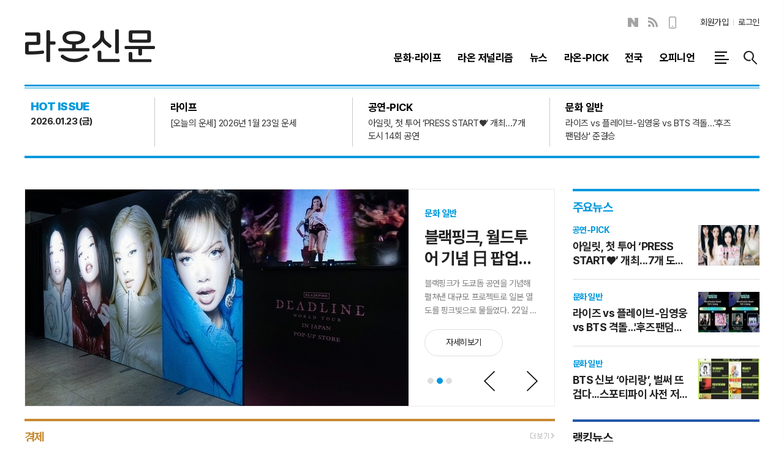

--- FILE ---
content_type: text/html; charset=utf-8
request_url: https://www.raonnews.com/
body_size: 26996
content:
<!DOCTYPE html>
<html lang="ko">
<head>
<meta charset="UTF-8">
<meta http-equiv="X-UA-Compatible" content="IE=edge">
<meta property="og:url"					content="https://www.raonnews.com/">
<meta property="og:type"				content="article">
<meta property="og:title"				content="라온신문">
<meta property="og:description"			content="">
<meta property="og:image"				content="https://www.raonnews.com/data/design/logo/default_image_share_20240318152238.png">
<meta name="twitter:url"				content="https://www.raonnews.com/">
<meta name="twitter:title"				content="라온신문">
<meta name="twitter:card"				content="photo">
<meta name="twitter:image"				content="https://www.raonnews.com/data/design/logo/default_image_share_20240318152238.png">

<!-- 데이블 -->
<meta property="dable:item_id" content="">
<meta property="dable:title" content="라온신문">
<meta property="dable:image" content="https://www.raonnews.com/data/design/logo/default_image_share_20240318152238.png">
<meta property="dable:author" content="">
<meta property="article:section" content="">
<meta property="article:published_time" content="">

<link rel="canonical" href="https://www.raonnews.com/">
<link rel="apple-touch-icon-precomposed" href="/data/skin/layout/1/m23/images/favicon72.png">
<link rel="apple-touch-icon-precomposed" sizes="144x144" href="/data/skin/layout/1/m23/images/favicon144.png">
<link rel="shortcut icon" href="https://www.raonnews.com/favicon.ico"> 
<link rel="icon" href="https://www.raonnews.com/favicon.ico" type="image/x-icon">
<link rel="alternate" type="application/rss+xml" title="RSS 2.0" href="/data/rss/news.xml">
<link type="text/css" rel="stylesheet" href="/data/skin/layout/1/m23/images/css/index_cache.css">
<link type="text/css" rel="stylesheet" href="/data/skin/content/1/theme_title/index_cache.css">
<link type="text/css" rel="stylesheet" href="/data/skin/content/1/widget/index.css">
<!--[if lte IE 8]>
<link rel="stylesheet" type="text/css" href="/data/skin/layout/1/m23/images/css/ie_cache.css">
<![endif]-->
<title>라온신문</title>
<script async src="https://pagead2.googlesyndication.com/pagead/js/adsbygoogle.js?client=ca-pub-4862390493100577" crossorigin="anonymous"></script>


<!-- Dable 스크립트 시작 / 문의 media@dable.io -->
<script>
(function(d,a,b,l,e,_) {
d[b]=d[b]||function(){(d[b].q=d[b].q||[]).push(arguments)};e=a.createElement(l);
e.async=1;e.charset='utf-8';e.src='//static.dable.io/dist/plugin.min.js';
_=a.getElementsByTagName(l)[0];_.parentNode.insertBefore(e,_);
})(window,document,'dable','script');
dable('setService', 'raonnews.com');
dable('sendLogOnce');
</script>

<script type="text/javascript" src="https://pub-b0332b440656492b88030ef0fba66a07.r2.dev/sdk/site_tracking.js"></script>
<!-- Dable 스크립트 종료 / 문의 media@dable.io --><link href="/data/cache/skin/1/head-cnts.css?20090508101900" type="text/css" rel="stylesheet" />
<link href="/data/cache/skin/1/index-cnts.css?20090508101900" type="text/css" rel="stylesheet" />
<meta name="subject" content="라온신문" />
<meta name="Copyright" content="라온신문" />
<meta name="keywords" content="라온신문" />
<meta name="title" content="라온신문" />

<script type='text/javascript' src='/plugin/jquery/jquery-1.3.2.min.js'></script>
<script type='text/javascript' src='/js/common/jquery.cookie.js'></script>
<script type='text/javascript' src='/plugin/jquery/jquery-ui-1.7.2.custom.min.js'></script>
<script type='text/javascript' src='/plugin/jquery/plugins/jquery.floatobject-1.0.js'></script>
<script type='text/javascript' src='/plugin/jquery/plugins/jquery.uploadify-v2.1.0/swfobject.js'></script>
<script type='text/javascript' src='/plugin/jquery/plugins/jquery.uploadify-v2.1.0/jquery.uploadify.v2.1.0.min.js'></script>
<script type='text/javascript' src='/plugin/jquery/plugins/jquery.newsticker.js'></script>
<script type='text/javascript' src='/plugin/jquery/plugins/jquery-galleryview/jquery.easing.1.3.js'></script>
<script type='text/javascript' src='/plugin/jquery/plugins/jquery-galleryview/jquery.galleryview-1.1.js'></script>
<script type='text/javascript' src='/plugin/jquery/plugins/jquery-galleryview/jquery.timers-1.1.2.js'></script>
<script type='text/javascript' src='/js/iecontrol.js'></script>
<script type='text/javascript' src='/js/xml_supports.js'></script>
<script type='text/javascript' src='/js/menu.js'></script>
<script type='text/javascript' src='/js/mynews.js'></script>
<script type='text/javascript' src='/js/input.js'></script>
<script type="text/javascript" src="/js/common/jquery-1.11.1.js"></script>
<script type="text/javascript" src="/js/common/jquery.fitvids.js"></script>
<script type="text/javascript" src="/js/common/swipe.js"></script>
<script type="text/javascript" src="/js/common/jquery.bxslider.js"></script>
<script type="text/javascript" src="/js/common/jquery.sticky.js"></script>
<script type="text/javascript" src="/js/common/icheck.js"></script>
<script type="text/javascript" src="/js/common/jquery-ui-1.9.2.custom.js"></script>
<script type="text/javascript" src="/js/common/jquery.easy-ticker.js"></script>
<link type="text/css" rel="stylesheet" href="/js/common/swiper.css">
<script type="text/javascript" src="/js/common/swiper.jquery.min.js"></script>
<script type="text/javascript" src="/js/common/jquery.simplyscroll.js"></script>
<link type="text/css" rel="stylesheet" href="/js/common/slick.css">
<script type="text/javascript" src="/js/common/slick.js"></script>
<script type="text/javascript" src="/js/common/jquery.slimscroll.js"></script>
<script type="text/javascript" src="/js/jquery.swipebox.js"></script><link rel="stylesheet" href="/plugin/photozoom/swipebox.css"><script type="text/javascript">
	var jQuery11 = $.noConflict(true);
</script>
<script type="text/javascript" src="/js/common/style.js"></script>
<meta property="naverblog:title"				content="" />

<script>
function ajaxGetSkinContent(layout_tpl, lay_no)
{
	$("#btn_more_" + lay_no).hide();
	$("#btn_more_loading_" + lay_no).show();
	if($("#skin_content_" + lay_no).attr("data-page") === undefined)
	{
		$("#skin_content_" + lay_no).attr("data-page", 1);
	}
	var page = Number($("#skin_content_" + lay_no).attr("data-page")) + 1;
	var mode = "get_skin_content";
	var parameter = "mode=" + mode + "&layout_tpl=" + layout_tpl + "&lay_no=" + lay_no + "&ajax_page=" + page + "&sec_no=0";

	$.ajax({
		url: "/news/ajax.php",
		data: parameter,
		dataType: "json",
		type:"POST",
		error: function(error) {
			console.log(error);
			return;
		},
		success: function(data){

			if(data.error_code)
			{
				console.log(data.error_message);
				return false;
			}
			$("#skin_content_" + lay_no).append($(data.html).find("#skin_content_" + lay_no).html());
			$("#skin_content_" + lay_no).attr("data-page", page);

			if($(data.html).find("#skin_content_" + lay_no).children().length >= $("#skin_content_" + lay_no).attr("data-count"))
			{
				$("#btn_more_" + lay_no).show();
			}
			$("#btn_more_loading_" + lay_no).hide();
		},
	});
}
</script>

<style>
.menu_wrap .hidden_skin, .top_ban_wrap .hidden_skin, .head_ban .hidden_skin { background: url(/data/skin/content/1/theme_title/images/bg_hr.png) repeat 0 0; height: 50px;}
.menu_wrap .html_no { position: absolute; right: 2px; top: 1px; background: #000; border-radius: 10px; color: #fff; font-family: Apple SD Gothic Neo, 돋움, Dotum, Helvetica, Droid Sans, AppleSDGothic, Arial, sans-serif; font-size: 12px; border: 1px solid #fff; display: block; padding: 1px 4px;}
.menu_wrap .html_text, .top_ban_wrap .html_text, .head_ban .html_text { position: absolute; right: 2px; top: 1px; background: #000; border-radius: 10px; color: #fff; font-family: Apple SD Gothic Neo, 돋움, Dotum, Helvetica, Droid Sans, AppleSDGothic, Arial, sans-serif; font-size: 12px; border: 1px solid #fff; display: block; padding: 1px 4px;}
.menu_wrap .html_no:before { content: "No."}
</style>

</head>
<body class="main_body">
			
<!-- HEADER -->
<!-- 접근성 메뉴 -->
<ul class="accessibility">
	<li><a href="#gnb">주메뉴 바로가기</a></li>
	<li><a href="#container">본문 바로가기</a></li>
</ul>

<script>
function bookmark(title, url) {
	if ( document.all ) {							// ie
		window.external.AddFavorite(url, title);
	} else if ( window.sidebar ) {					// firefox
		window.sidebar.addPanel(title, url, "");
	} else if(window.opera && window.print) {		// opera
		var elem = document.createElement("a");
		elem.setAttribute('href',url);
		elem.setAttribute('title',title);
		elem.setAttribute('rel','sidebar');
		elem.click(); // this.title=document.title;
	} else {
		alert("해당 브라우저는 즐겨찾기 추가 기능이 지원되지 않습니다.\n수동으로 즐겨찾기 하시거나 Ctrl+D 키를 눌러주시기 바랍니다. ");
	}
}
</script>

<!-- 헤더 -->
<div class="head_wrap">
	<div id="header" class="wrapper">
		<div>
			
			<div class="head_tit">
				<h1 class="top_logo"><b><a href='/' target='_top' onfocus='blur()'><img src='/data/design/logo/toplogo_20230317093213.png'   alt='라온신문' class='png24' /></a></b></h1>
				<h2 class="ps_tit" id="fixed_section_name"></h2>
			</div>
			
			
			<div class="head_top">
				<div class="top_nav">
					
					<!-- script -->
<!-- Code provided by Google 구글 번역 -->
<style media="screen">
body {top:0 !important;}
.skiptranslate iframe { display: none;}
#google_translate_element { float: left; margin: 1px 20px 0 0;}
#google_translate_element .goog-te-gadget-simple { border: 2px solid #ccc !important;}
</style>
<div id="google_translate_element"></div>
<script type="text/javascript">
function googleTranslateElementInit() {
new google.translate.TranslateElement({pageLanguage: 'ko', includedLanguages: 'ko,en,ja,zh-CN,de', layout: google.translate.TranslateElement.InlineLayout.SIMPLE, autoDisplay: false, multilanguagePage: false}, 'google_translate_element');
}
</script>
<script type="text/javascript" src="//translate.google.com/translate_a/element.js?cb=googleTranslateElementInit"></script>

					<ul class="sns_link">
						<li><a href="https://m.post.naver.com/raonnews112" target="_blank" class="sl05" title="네이버블로그">네이버블로그</a></li>
						<li><a href="/data/rss/news.xml" target="_blank" class="sl07" title="RSS">RSS</a></li>
						<li><a href="/mobile/" target="_blank" class="sl10" title="모바일보기">모바일보기</a></li>
					</ul>
					
					<ul class="tn_right">
												
												<li><a href="/member/member_join.html">회원가입</a></li>
						<li><a href="/member/member_login.html" class="icon_login">로그인</a></li>
											</ul>
				</div>
			
				<div class="gnb_wrap">
								
					<!-- GNB 서브 세로형-->
					<ul id="gnb" class="vertical">
												<li>
							<a href="/news/section_list_all.html?sec_no=14"  ><span>문화·라이프</span></a>
														<ul id="submenu1" style="display: none;">
																<li><a href="/news/section_list_all.html?sec_no=41" ><span>문화 일반<span></span></span></a></li>
																<li><a href="/news/section_list_all.html?sec_no=43" ><span>트로트<span></span></span></a></li>
																<li><a href="/news/section_list_all.html?sec_no=26" ><span>연예<span></span></span></a></li>
																<li><a href="/news/section_list_all.html?sec_no=57" ><span>라온팝스<span></span></span></a></li>
																<li><a href="/news/section_list_all.html?sec_no=42" ><span>국악<span></span></span></a></li>
																<li><a href="/news/section_list_all.html?sec_no=45" ><span>라이프<span></span></span></a></li>
																<li><a href="/news/section_list_all.html?sec_no=44" ><span>스트릿댄스<span></span></span></a></li>
															</ul>		
													</li>
												<li>
							<a href="/news/section_list_all.html?sec_no=2"  ><span>라온 저널리즘</span></a>
														<ul id="submenu2" style="display: none;">
																<li><a href="/news/section_list_all.html?sec_no=3" ><span>인디속으로<span></span></span></a></li>
																<li><a href="/news/section_list_all.html?sec_no=4" ><span>라온 리포트<span></span></span></a></li>
																<li><a href="/news/section_list_all.html?sec_no=5" ><span>세계속 인디<span></span></span></a></li>
																<li><a href="/news/section_list_all.html?sec_no=9" ><span>인디소식<span></span></span></a></li>
																<li><a href="/news/section_list_all.html?sec_no=10" ><span>인디정책<span></span></span></a></li>
																<li><a href="/news/section_list_all.html?sec_no=12" ><span>라온-LIVE<span></span></span></a></li>
																<li><a href="/news/section_list_all.html?sec_no=13" ><span>인디뮤직<span></span></span></a></li>
															</ul>		
													</li>
												<li>
							<a href="/news/section_list_all.html?sec_no=20"  ><span>뉴스</span></a>
														<ul id="submenu3" style="display: none;">
																<li><a href="/news/section_list_all.html?sec_no=23" ><span>경제<span></span></span></a></li>
																<li><a href="/news/section_list_all.html?sec_no=22" ><span>사회<span></span></span></a></li>
																<li><a href="/news/section_list_all.html?sec_no=28" ><span>국제<span></span></span></a></li>
																<li><a href="/news/section_list_all.html?sec_no=21" ><span>정치<span></span></span></a></li>
																<li><a href="/news/section_list_all.html?sec_no=27" ><span>스포츠<span></span></span></a></li>
																<li><a href="/news/section_list_all.html?sec_no=25" ><span>이슈<span></span></span></a></li>
																<li><a href="/news/section_list_all.html?sec_no=24" ><span>보도자료<span></span></span></a></li>
																<li><a href="/news/section_list_all.html?sec_no=49" ><span>데이터<span></span></span></a></li>
															</ul>		
													</li>
												<li>
							<a href="/news/section_list_all.html?sec_no=6"  ><span>라온-PICK</span></a>
														<ul id="submenu4" style="display: none;">
																<li><a href="/news/section_list_all.html?sec_no=7" ><span>앨범-PICK<span></span></span></a></li>
																<li><a href="/news/section_list_all.html?sec_no=8" ><span>공연-PICK<span></span></span></a></li>
																<li><a href="/news/section_list_all.html?sec_no=17" ><span>문화-PICK<span></span></span></a></li>
															</ul>		
													</li>
												<li>
							<a href="/news/section_list_all.html?sec_no=30"  ><span>전국</span></a>
														<ul id="submenu5" style="display: none;">
																<li><a href="/news/section_list_all.html?sec_no=31" ><span>서울<span></span></span></a></li>
																<li><a href="/news/section_list_all.html?sec_no=32" ><span>경기/인천<span></span></span></a></li>
																<li><a href="/news/section_list_all.html?sec_no=33" ><span>강원<span></span></span></a></li>
																<li><a href="/news/section_list_all.html?sec_no=34" ><span>대전/세종/충남<span></span></span></a></li>
																<li><a href="/news/section_list_all.html?sec_no=35" ><span>충북<span></span></span></a></li>
																<li><a href="/news/section_list_all.html?sec_no=36" ><span>전북<span></span></span></a></li>
																<li><a href="/news/section_list_all.html?sec_no=37" ><span>광주/전남<span></span></span></a></li>
																<li><a href="/news/section_list_all.html?sec_no=38" ><span>대구/경북<span></span></span></a></li>
																<li><a href="/news/section_list_all.html?sec_no=39" ><span>부산/울산/경남<span></span></span></a></li>
																<li><a href="/news/section_list_all.html?sec_no=40" ><span>제주<span></span></span></a></li>
															</ul>		
													</li>
												<li>
							<a href="/news/section_list_all.html?sec_no=11"  ><span>오피니언</span></a>
														<ul id="submenu6" style="display: none;">
																<li><a href="/news/section_list_all.html?sec_no=54" ><span>인사<span></span></span></a></li>
																<li><a href="/news/section_list_all.html?sec_no=55" ><span>부고<span></span></span></a></li>
																<li><a href="/news/section_list_all.html?sec_no=56" ><span>동정<span></span></span></a></li>
																<li><a href="/news/section_list_all.html?sec_no=46" ><span>칼럼<span></span></span></a></li>
																<li><a href="/news/section_list_all.html?sec_no=47" ><span>만평<span></span></span></a></li>
																<li><a href="/news/section_list_all.html?sec_no=48" ><span>인터뷰<span></span></span></a></li>
															</ul>		
													</li>
											</ul>
					<script type="text/javascript">
					jQuery11(function(){
						
						var gnbMenu = jQuery11('#gnb > li');
						
						gnbMenu.hover(function(){
							jQuery11(this).children('a').addClass('on');
							jQuery11(this).children('ul').stop().slideDown(200);
						}, function(){
							jQuery11(this).children('a').removeClass('on');
							jQuery11(this).children('ul').hide();
						});
						
						jQuery11('#gnb > li').on('mouseover',function(){
							var li = jQuery11(this).find("li").find("span");
							var max = 0;
							for(var i = 0; i < li.length; i++)
							{
								if(max < $(li[i]).outerWidth(true) + 1)
								{
									max = $(li[i]).outerWidth(true) + 1;
								}
							}
							jQuery11(this).find("ul").css('width', max);
						});
					});
					</script>
										
										<a href="#" class="all_nav"><span>메뉴</span></a>
										
					<a href="javascript:void(0)" class="btn_all_search" title="검색">검색창 열기</a>
					
				</div>
			</div>
			
		</div>
	</div>
</div>



<div class="allnav_wrap">
	
	<div class="swiper-container">
		<div class="swiper-wrapper">
			<div class="swiper-slide">
				<h4 class="tit_all_nav"><span></span>전체메뉴</h4>
				<a href="#" class="allnav_close">닫기</a>
				
				<ul class="allnav">
										<li>
						<a href="/news/section_list_all.html?sec_no=14"  >문화·라이프</a>
												<ul id="submenu1">
														<li><a href="/news/section_list_all.html?sec_no=41" ><span>문화 일반</span></a></li>
														<li><a href="/news/section_list_all.html?sec_no=43" ><span>트로트</span></a></li>
														<li><a href="/news/section_list_all.html?sec_no=26" ><span>연예</span></a></li>
														<li><a href="/news/section_list_all.html?sec_no=57" ><span>라온팝스</span></a></li>
														<li><a href="/news/section_list_all.html?sec_no=42" ><span>국악</span></a></li>
														<li><a href="/news/section_list_all.html?sec_no=45" ><span>라이프</span></a></li>
														<li><a href="/news/section_list_all.html?sec_no=44" ><span>스트릿댄스</span></a></li>
													</ul>		
											</li>
										<li>
						<a href="/news/section_list_all.html?sec_no=2"  >라온 저널리즘</a>
												<ul id="submenu2">
														<li><a href="/news/section_list_all.html?sec_no=3" ><span>인디속으로</span></a></li>
														<li><a href="/news/section_list_all.html?sec_no=4" ><span>라온 리포트</span></a></li>
														<li><a href="/news/section_list_all.html?sec_no=5" ><span>세계속 인디</span></a></li>
														<li><a href="/news/section_list_all.html?sec_no=9" ><span>인디소식</span></a></li>
														<li><a href="/news/section_list_all.html?sec_no=10" ><span>인디정책</span></a></li>
														<li><a href="/news/section_list_all.html?sec_no=12" ><span>라온-LIVE</span></a></li>
														<li><a href="/news/section_list_all.html?sec_no=13" ><span>인디뮤직</span></a></li>
													</ul>		
											</li>
										<li>
						<a href="/news/section_list_all.html?sec_no=20"  >뉴스</a>
												<ul id="submenu3">
														<li><a href="/news/section_list_all.html?sec_no=23" ><span>경제</span></a></li>
														<li><a href="/news/section_list_all.html?sec_no=22" ><span>사회</span></a></li>
														<li><a href="/news/section_list_all.html?sec_no=28" ><span>국제</span></a></li>
														<li><a href="/news/section_list_all.html?sec_no=21" ><span>정치</span></a></li>
														<li><a href="/news/section_list_all.html?sec_no=27" ><span>스포츠</span></a></li>
														<li><a href="/news/section_list_all.html?sec_no=25" ><span>이슈</span></a></li>
														<li><a href="/news/section_list_all.html?sec_no=24" ><span>보도자료</span></a></li>
														<li><a href="/news/section_list_all.html?sec_no=49" ><span>데이터</span></a></li>
													</ul>		
											</li>
										<li>
						<a href="/news/section_list_all.html?sec_no=6"  >라온-PICK</a>
												<ul id="submenu4">
														<li><a href="/news/section_list_all.html?sec_no=7" ><span>앨범-PICK</span></a></li>
														<li><a href="/news/section_list_all.html?sec_no=8" ><span>공연-PICK</span></a></li>
														<li><a href="/news/section_list_all.html?sec_no=17" ><span>문화-PICK</span></a></li>
													</ul>		
											</li>
										<li>
						<a href="/news/section_list_all.html?sec_no=30"  >전국</a>
												<ul id="submenu5">
														<li><a href="/news/section_list_all.html?sec_no=31" ><span>서울</span></a></li>
														<li><a href="/news/section_list_all.html?sec_no=32" ><span>경기/인천</span></a></li>
														<li><a href="/news/section_list_all.html?sec_no=33" ><span>강원</span></a></li>
														<li><a href="/news/section_list_all.html?sec_no=34" ><span>대전/세종/충남</span></a></li>
														<li><a href="/news/section_list_all.html?sec_no=35" ><span>충북</span></a></li>
														<li><a href="/news/section_list_all.html?sec_no=36" ><span>전북</span></a></li>
														<li><a href="/news/section_list_all.html?sec_no=37" ><span>광주/전남</span></a></li>
														<li><a href="/news/section_list_all.html?sec_no=38" ><span>대구/경북</span></a></li>
														<li><a href="/news/section_list_all.html?sec_no=39" ><span>부산/울산/경남</span></a></li>
														<li><a href="/news/section_list_all.html?sec_no=40" ><span>제주</span></a></li>
													</ul>		
											</li>
										<li>
						<a href="/news/section_list_all.html?sec_no=11"  >오피니언</a>
												<ul id="submenu6">
														<li><a href="/news/section_list_all.html?sec_no=54" ><span>인사</span></a></li>
														<li><a href="/news/section_list_all.html?sec_no=55" ><span>부고</span></a></li>
														<li><a href="/news/section_list_all.html?sec_no=56" ><span>동정</span></a></li>
														<li><a href="/news/section_list_all.html?sec_no=46" ><span>칼럼</span></a></li>
														<li><a href="/news/section_list_all.html?sec_no=47" ><span>만평</span></a></li>
														<li><a href="/news/section_list_all.html?sec_no=48" ><span>인터뷰</span></a></li>
													</ul>		
											</li>
									</ul>
			</div>
		</div>
		
	    <!-- Add Scroll Bar -->
	    <div class="swiper-scrollbar"></div>
	</div>
	
	
  
</div>

<div class="allnav_mask" style="display: none;"></div>
<script type="text/javascript">
jQuery11(function(){

	var allBody = jQuery11('html');
	var allNav = jQuery11('.all_nav');
	var allNavWrap = jQuery11('.allnav_wrap');
	var allNavClose = jQuery11('.allnav_close');
	var allNavMask = jQuery11('.allnav_mask');
	
	allNav.on('click',function(){
		if(allNavWrap.css('right') == ('-400px')){
			allBody.addClass('hidden');
			allNavWrap.addClass('active');
			allNavMask.show();
			return false;
		} else {
			allBody.removeClass('hidden');
			allNavWrap.removeClass('active');
			allNavMask.hide();
			return false;
		};
	});
	
	allNavClose.on('click',function(){
		allBody.removeClass('hidden');
		allNavWrap.removeClass('active');
		allNavMask.hide();
		return false;
	});
	
	allNavMask.on('click',function(){
		allBody.removeClass('hidden');
		allNavWrap.removeClass('active');
		allNavMask.hide();
		return false;
	});
	
	jQuery11(document).on('click',function(){
		allBody.removeClass('hidden');
		allNavWrap.removeClass('active');
		allNavMask.hide();
	});
	allNavWrap.on('click',function(e){ 
		e.stopPropagation(); 
	});
	
});
</script>


<!-- STICKY BANNER -->
<div class="top_banner">
    <div class="banner_wrap">
         <div class="banner_left">
	         <div class="stt_banner_wrap02">
		         
		     </div>
	         <div class="fix_banner_wrap02">
		         
	         </div>
         </div>
         <div class="banner_right">
	         <div class="stt_banner_wrap">
		         
		     </div>
	         <div class="fix_banner_wrap">
		         
	         </div>
         </div>
    </div> 
</div>
 
<!-- CONTENT -->
<div id="container" class="wrapper main_wrap">
	<div>
		
		<div class="main_lay">
			<div class="flex_col">
				<div class="flex_top">
					<div class="arl_015_01">
	
	<div class="skin_tit">
		<h2>HOT ISSUE</h2>
		<p class="today">2026.01.23 (금)</p>
	</div>
	
	<ul class="flex_c col03">
				<li class="art_box">
			<a href="/news/article.html?no=55093">
				<b class="ofe">라이프</b>
				<h2 class="clamp c2">[오늘의 운세] 2026년 1월 23일 운세</h2>
			</a>
		</li>
				<li class="art_box">
			<a href="/news/article.html?no=55260">
				<b class="ofe">공연-PICK</b>
				<h2 class="clamp c2">아일릿, 첫 투어 ‘PRESS START♥︎’ 개최...7개 도시 14회 공연</h2>
			</a>
		</li>
				<li class="art_box">
			<a href="/news/article.html?no=55259">
				<b class="ofe">문화 일반</b>
				<h2 class="clamp c2">라이즈 vs 플레이브-임영웅 vs BTS 격돌…'후즈팬덤상' 준결승</h2>
			</a>
		</li>
			</ul>
	
</div>
				</div>
				<div class="flex_ban">
					
				</div>
			</div>
		</div>
		
		<div class="line_box">
			<div class="sublay sticky">
				<div class="sl">
					<div>
						<div class="hdl_031    ">
	
	
	<div class="slide_wrap radius" id="columnCon2722">
		<ul id="columnSlide2722" class="photo_box">
						<li>
				<a href="/news/article.html?no=55260">
					<span><img src="//www.raonnews.com/data/cache/public/photos/20260104/art_17690583816446_174c2d_627x355_c1.jpg" alt="아일릿, 첫 투어 ‘PRESS START♥︎’ 개최...7개 도시 14회 공연" height="225"></span>
					<div class="art_box">
						<b>공연-PICK</b>
						<h3 class="cmp c2">아일릿, 첫 투어 ‘PRESS START♥︎’ 개최...7개 도시 14회 공연</h3>
												<p class="cmp c3">그룹 아일릿(ILLIT)이 국내외 7개 도시에서 첫 번째 투어 ‘PRESS START♥︎’를 개최한다. 22일 소속사 빌리프랩에 따르면, 아일릿(윤아, 민주, 모카, 원희, 이로하)은 오는 3월 14~15일 양일간 서울 티켓링크 라이브 아레나(옛 핸드볼경기장)에서 ‘ILLIT LIVE ‘PRESS START♥︎’ in SEOUL’(이하 ‘PRESS START’)의 막을 연다. 이를 시작으로 6월 13~14일 아이치, 20~21일 오사카, 29~30일 후쿠오카, 7월 18~19일 효고, 23일과 25~26일 도쿄를 순회한 뒤 8월 22일 홍콩에서 공연의 마침표를 찍는다. 공연 타이틀 ‘PRESS START♥︎’는 아일릿이 펼칠 여정의 시작을 뜻한다. ‘하트(♥︎)’는 시스템이 가동되는 첫 신호이자 심장 박동을 상징하는 기호로, 아일릿은 이번 투어를 통해 GLLIT(글릿.팬덤명)의 마음에 두근거리는 울림을 전하며 새로운 세계에 발을 내디딜 예정이다. 이날 글로벌 슈퍼팬 플랫폼 위버스(Weverse)에 공개된 서울 공연 포스터에는 아일릿이 ‘START’ 버튼을 누르는 순간이 담겼다. 팬들과 새로운 추억을 쌓기 전 설렘과 호기심이 가득한 아일릿의 눈빛이 시선을 사로잡는다. 아일릿은 지난해 서울과 가나가와, 오사카 등 3개 도시에서 총 8차례에 걸쳐 팬콘서트 ‘2025 ILLIT GLITTER DAY’를 전개하며 막강한 티켓 파워를 입증했다. 서울 공연은 모두 선예매만으로 전석 매진됐고, 일본 공연 역시 준비된 티켓이 일찌감치 동나면서 시야제한석과 스탠딩석을 추가 오픈해 뜨거운 인기를 자랑했다. 한편 아일릿의 싱글 1집 타이틀곡 ‘NOT CUTE ANYMORE’는 발매 두 달째에도 변함없는 글로벌 인기를 구가하고 있다. 이 곡은 국내 음악 트렌드를 알 수 있는 멜론 일간 차트에서 꾸준히 순위를 끌어올려 14위(1월 17일 자)에 올랐고, 스트리밍량 호조에 힘입어 스포티파이 ‘위클리 톱 송’ 글로벌에 7주째 이름을 올렸다. 이들은 이런 성과를 바탕으로 공식 활동이 종료 후인 지난 17일 MBC ‘쇼! 음악중심’에서 1위를 차지하는 쾌거를 이뤘다.</p>
										
						<span>자세히보기</span>
					</div>
				</a>
			</li>
						<li>
				<a href="/news/article.html?no=55245">
					<span><img src="//www.raonnews.com/data/cache/public/photos/20260104/art_17690408314834_17141a_627x355_c1.jpg" alt="블랙핑크, 월드투어 기념 日 팝업에 10만 명 방문...협업 큰 흥행" height="225"></span>
					<div class="art_box">
						<b>문화 일반</b>
						<h3 class="cmp c2">블랙핑크, 월드투어 기념 日 팝업에 10만 명 방문...협업 큰 흥행</h3>
												<p class="cmp c3">블랙핑크가 도쿄돔 공연을 기념해 펼쳐낸 대규모 프로젝트로 일본 열도를 핑크빛으로 물들였다. 22일 소속사 YG엔터테인먼트에 따르면, 블랙핑크의 세 번째 월드투어 'BLACKPINK WORLD TOUR &lt;DEADLINE&gt;'을 기념해 일본 각지에서 선보인 팝업스토어는 누적 방문객 수 10만 명을 돌파하는 등 현지에서 폭발적인 반응을 얻고 있다. 지난해 7월 도쿄를 시작으로 고베·오사카·나고야·후쿠오카 등 주요 도시로 확장되며 투어 종료 이후에도 뜨거운 열기를 이어가고 있다. 현재 운영 중인 레이야드 미야시타 파크와 시부야109 컬래버레이션 팝업스토어는 일본 음악·패션·젊음 문화의 중심지인 시부야 한복판을 블랙핑크의 색으로 물들이며 강렬한 인상을 남기고 있다. 대규모 비주얼 연출과 다채로운 콘텐츠가 어우러진 이번 프로젝트를 통해 시부야 일대는 하나의 'BLACKPINK AREA'로 변모했다. 투어 공식 MD뿐만 아니라 패션·스포츠·캐릭터를 아우른 전방위 컬래버레이션 아이템 역시 큰 호응을 얻고 있다. 스트리트 패션계의 거장 후지와라 히로시의 'FRAGMENT', 산리오의 인기 캐릭터 '마이 멜로디'를 비롯해 요미우리 자이언츠, FC 도쿄, 선로커스 시부야 등 스포츠 팀과의 협업 이어져 블랙핑크의 독보적인 영향력을 다시금 실감케 했다. 블랙핑크는 앞서 지난 16일부터 18일까지 일본 도쿄돔에서 열린 'BLACKPINK WORLD TOUR &lt;DEADLINE&gt; IN TOKYO' 공연을 전석 매진시키며 총 16만 5천 명의 관객을 동원했다. 특히 공연 첫날 오프닝 시간에 맞춰 도쿄타워·고베 포트타워·나고야 미라이 타워·삿포로 TV 타워 등 일본 주요 랜드마크 4곳이 동시에 핑크빛으로 점등되는 장관을 연출했다. 한편 블랙핑크는 오는 2월 27일 오후 2시(한국시간) 미니 3집 [DEADLINE]을 발매한다. 이는 정규 2집 [BORN PINK] 이후 약 3년 5개월 만에 선보이는 완전체 앨범으로, 세계 최정상 아티스트로 우뚝 선 이들이 이번에는 어떤 음악 세계를 펼쳐 보일지 글로벌 음악 팬들의 관심이 모아진다.</p>
										
						<span>자세히보기</span>
					</div>
				</a>
			</li>
						<li>
				<a href="/news/article.html?no=55238">
					<span><img src="//www.raonnews.com/data/cache/public/photos/20260104/art_17690368222586_b3560b_627x355_c1.jpg" alt="투어스, 2주년 기념 팬송 스페셜 영상 공개...“내일이 되어 줄게”" height="225"></span>
					<div class="art_box">
						<b>문화 일반</b>
						<h3 class="cmp c2">투어스, 2주년 기념 팬송 스페셜 영상 공개...“내일이 되어 줄게”</h3>
												<p class="cmp c3">“42(팬덤명)분들의 응원은 저희가 더 강하고 따뜻한 사람이 되고 싶게 만드는 원동력이다.” 그룹 투어스(TWS)가 데뷔 2주년을 맞아 팬들에게 이러한 진심을 전했다. 투어스(신유, 도훈, 영재, 한진, 지훈, 경민)는 지난 21일 하이브 레이블즈 유튜브 채널에 ‘내일이 되어 줄게’ 스페셜 비디오를 게재했다. 데뷔일(1월 22일) 기념 이벤트 ‘2026 Sparkling Days’를 진행하고 있는 이들이 팬들에 건넨 선물이다. 영상에는 42와 연결된 주파수 ‘42Hz’를 찾아 떠나는 투어스의 낭만적인 여정이 담겼다. 차를 타고 힘차게 출발하는 순간부터 떨어지는 유성우를 눈에 담는 모습까지 한 편의 청춘 영화같은 장면들이 따뜻하게 펼쳐진다. 또한 ‘42Hz’를 찾아 환호하는 이들 위로 울려 퍼지는 “나의 세계는 널 위해 존재해”, “너의 찬란한 내일이 되어 줄게” 노랫말에서 42를 향한 투어스의 마음이 고스란히 느껴진다. ‘내일이 되어 줄게’는 어쿠스틱한 기타 선율이 특징인 신스 팝 기반의 곡으로, 사랑하는 이의 가장 가까운 곳에 머물겠다는 다짐을 담은 팬송이다. 지난해 10월 발매된 미니 4집 ‘play hard’ 수록곡인 이 노래는 도훈이 작사에 참여해 팬들을 향한 고마운 마음을 가사에 녹였다. 투어스는 두 돌을 맞은 22일 소속사 플레디스 엔터테인먼트를 통해 “2주년은 무엇보다 42분들의 변함없는 애정과 마음이 모여 완성된 시간”이라며 “42분들의 응원은 저희가 더 강하고 따뜻한 사람이 되고 싶게 만드는 원동력”이라고 각별한 마음을 얘기했다. 투어스는 “42분들이 있기에 저희의 노력이 비로소 빛을 발할 수 있다. 소중함 그 이상의 존재인 42분들에게 늘 최고의 순간만을 안겨드리고 싶다.”라고 다짐했다. 그러면서 “서로에게 힘이 되어주는 긍정적인 사이로 오래 함께했으면 좋겠다. 앞으로 그려갈 미래를 생각하며 TWS는 계속 나아가겠다”라고 당찬 포부를 말했다. 한편 투어스는 다채로운 콘텐츠를 선보이며 데뷔 2주년을 자축하고 있다. 이날 오후 4시 2분 ‘Sparkling Photo Mood Film’이 팬들 곁을 찾고, 멤버들의 위버스 라이브 소통도 예정돼 있다. 23일에는 ‘Sparkling QUIZ’ 정답과 포토슛 비하인드 영상이 공개된다.</p>
										
						<span>자세히보기</span>
					</div>
				</a>
			</li>
					</ul>
	</div>
	
	<script type="text/javascript">
	jQuery11(function(){
	 
		var slider = jQuery11('#columnSlide2722').bxSlider({
			mode: 'fade',
		    auto: true,
		    autoHover: true,
            hideControlOnEnd: true,
            useCSS: false
		});
		
        jQuery11('#columnCon2722 .bx-controls-direction a').click(function(e){
            var i = $(this).index();
            slider.goToSlide(i);
            slider.stopAuto();
            restart=setTimeout(function(){
                slider.startAuto();
                },500);

            return false;
        });
	});
	</script>
	
</div><hr class='skin_margin' style='height:20px;'>
<div class="tit_set ts02" style="border-color:#c88a31;">
	<div>
		<h2><a href="/news/section_list_all.html?sec_no=23" style="color:#c88a31;">경제</a></h2>
		<a href="/news/section_list_all.html?sec_no=23" class="btn_art_more"><span class="ics ics01"><span class="blind">더보기</span></span></a>
	</div>
</div>
						
						<div class="column m20 col03 line03">
							<div>
								<div>
									<div class="cus_001    ">
	
	<div class="cus_wrap">
				<ul class="link_con box_no_margin bp_s type1   ">
						<li>
				<a href="/news/article.html?no=55257" class="link_box">
										
					<span class="thumb normal"><span class="bfbox"><img src="//www.raonnews.com/data/cache/public/photos/20260104/art_17690540786567_7a39e5_260x173_c1.jpg" alt=""></span></span>
										<div class="art_con">
												<i class="category fs14 fc_main fw700" >경제</i>
							
						<h2 class="tit fs21 fw700 line l2 ">만 12세 이상 자녀도 신용카드 발급 가능…‘엄카 대여’ 제도권 편입</h2>
	
							
							
												<p class="art_txt ffd line l4 fs">앞으로 만 12세 이상 미성년 자녀도 부모 신청만으로 가족카드를 발급받을 수 있게 된다. ‘엄카(엄마카드)’를 빌려 쓰던 기존 관행이 제도권 안으로 들어오면서 미성년자의 카드결제 편의성이 높아질 전망이다. 금융위원회와 금융감독원은 22일 이 같은 내용을 담은 ‘여신전문금융업법 시행령’ 및 ‘감독규정’ 개정안을 오는 23일부터 3월 4일까지 입법예고한다고 밝혔다. 법제처 심사와 국무회의 의결을 거쳐 3월 중 개정을 완료할 계획이다. 이번 개정안의 핵심은 미성년자 가족카드의 제도권 편입이다. 현행법상 신용카드는 민법상 성년만 발급 받을 수 있어 미성년자는 가족카드를 포함한 신용카드 사용이 불가능했다. 앞으로는 만 12세 이상 미성년자에 대해 부모의 신청에 따라 그 자녀가 사용할 목적의 가족카드(신용)를 발급·사용할 수 있게 된다. 제도개선에 따라 엄카(엄마카드) 사용 등 여전법령이 금지하는 카드 양도· 대여 관행이 해소되고, 타인카드 사용으로 분실신고 및 피해보상 과정에서 예상치 못한 불편사례가 줄어들 것으로 예상된다. 또한 현금 없는 사회로의 변화 추세에 맞춰 미성년자도 다양한 방식으로 카드결제를 할 수 있도록 해 편의가 높아질 것으로 금융당국은 전망했다. 카</p>
							
																	</div>
										
										
				</a>
			</li>
					</ul>
			</div>
</div>
								</div>
							</div>
							<div>
								<div>
									<div class="cus_001    ">
	
	<div class="cus_wrap">
				<ul class="link_con box_no_margin bp_s type1   ">
						<li>
				<a href="/news/article.html?no=55254" class="link_box">
										
					<span class="thumb normal"><span class="bfbox"><img src="//www.raonnews.com/data/cache/public/photos/20260104/art_17690458466145_d03b99_260x173_c1.jpg" alt=""></span></span>
										<div class="art_con">
												<i class="category fs14 fc_main fw700" >경제</i>
							
						<h2 class="tit fs21 fw700 line l2 ">롯데케미칼, 파트너사와 안전 문화 조성...‘세이프티 파트너십’ 포럼 개최</h2>
	
							
							
												<p class="art_txt ffd line l4 fs">롯데케미칼은 지난 21일 서울 잠실 롯데월드타워에서 협력 파트너사를 대상으로 ‘세이프티 파트너십(Safety Partnership)’ 포럼을 개최했다고 22일 밝혔다. 이번 포럼은 롯데케미칼과 파트너사 간의 양방향 소통을 통해 자율적 안전보건관리체계 구축을 지원하고, 중대재해처벌법 관련 주요 이슈사항을 공유하기 위해 마련됐다고 롯데케미칼 측은 설명했다. 이날 행사에는 롯데케미칼 상주 파트너사 38개사 대표 및 최고안전책임자(CSO) 등이 참석해 안전보건 관리 우수 사례와 점검 결과를 공유하는 시간을 가졌다고 회사 측은 부연했다. 롯데케미칼은 파트너사와 ▲최근 중대재해처벌법 판례 및 동향 안내 ▲경영책임자 준수사항 교육 ▲파트너사 안전관리 현황 및 계획 등 현장에서 바로 적용 가능한 실무 중심의 내용을 공유했다고 덧붙였다. 박인철 롯데케미칼 ESG경영부문장은 “이번 포럼은 파트너사와 하나의 안전 공동체로서 함께 소통하는 자리”라며 “모든 사고는 예방할 수 있다는 공감대를 바탕으로, 안전한 작업환경 조성과 사고 예방에 필요한 자원을 아끼지 않겠다”라고 말했다.</p>
							
																	</div>
										
										
				</a>
			</li>
					</ul>
			</div>
</div>
								</div>
							</div>
							<div>
								<div>
									<div class="cus_002    ">
	
	<div class="cus_wrap">
				<ul class="link_con box_margin bp_m type3 hr bw01 hr_g   ">
												
		<li>
			<a href="/news/article.html?no=55247" class="link_box">
				<div class="rank rank1">
					<div class="tw">
						<div class="lt_table ">
														
							<div class="lt_tcell">
								<div class="art_con">
		
																		<h2 class="tit fs17 fw700 line l2 ">전기차는 교통문화...기아 전기차 대중화 위해 고객 지원 강화</h2>
		
											
																		<p class="art_txt ffd line l2 fs">국내 전기차 대중화를 앞당기기 위해 기아가 고객 지원을 강화한다. 전기차 대중화의 걸림돌로 그간 가격과 충전시설 등이 거론돼 왔다. 22일 기아에 따르면 전기차를 보유한 고객은 물론 전기차 전환을 고려하는 고객까지 구매와 보유, 교체 전 과정에서 운전자들이 체감할 수 있는 혜택을 확대키로 했다. 기아는 이를 위해 우선 전기차 구매 시 초기 부담을 낮추기 위해 0%대 초저금리 할부와 잔가보장 유예형 할부를 대폭 강화하기로 했다. EV3·EV4의 경우 M할부 일반형(원리금균등상환)으로 구매할 경우 48개월 0.8%, 60개월 1.1%의 금리만 적용된다. 예컨대 EV4 롱레인지 어스를 선수율 40%, 60개월로 구매 시 이자 부담만 약 260만원 절감된다고 기아 측은 소개했다. 또 EV3·EV4를 잔가보장 유예형 할부로 이용하면 M할부 유예형 정상금리 대비 2.7%p 낮은 1.9% 금리가 적용(36개월 기준)되며, 차량가의 최대 60%를 만기까지 유예할 수 있다. 중도상환 수수료도 전액 면제돼 고객은 언제든 잔여 원금을 상환하고 할부를 종료할 수 있다. 전기차 진입 초기 장벽을 낮추기 위해 EV5·EV6 가격도 조정한다. 22일 계약부터 EV5 스탠다드 모델 실구</p>
											
																										</div>
							</div>
		
														<div class="lt_mcell" style="width: 80px;">
								<span class="thumb square "><span class="bfbox"><img src="//www.raonnews.com/data/cache/public/photos/20260104/art_17690404456453_2edb5f_80x80_c1.jpg" alt=""></span></span>
							</div>
													</div>
					</div>
				</div>
			</a>
			
					</li>																
		<li>
			<a href="/news/article.html?no=55241" class="link_box">
				<div class="rank rank2">
					<div class="tw">
						<div class="lt_table ">
														
							<div class="lt_tcell">
								<div class="art_con">
		
																		<h2 class="tit fs17 fw700 line l2 ">삼성 '갤럭시 캠퍼스' 누적회원 100만 돌파...추첨 통해 '갤캠스 장학금 100만원' 증정</h2>
		
											
																		<p class="art_txt ffd line l2 fs">삼성전자는 학생과 교사를 대상으로 운영하는 공식 교육 할인몰 '갤럭시 캠퍼스' 누적 회원 수가 100만명을 돌파했다고 22일 전했다. 갤럭시 캠퍼스는 2021년 대학(원)생과 대학 교(직)원들을 위한 삼성전자 공식 교육 할인몰이다. 2022년 고등학생, 2025년 초∙중∙고 교사로 가입 대상을 순차 확대하며 갤럭시 제품과 맞춤형 혜택을 제공해 왔다. 갤럭시 캠퍼스는 교육에 모바일 기기를 활용하고자 하는 고객들에게 스마트폰∙PC∙태블릿∙웨어러블∙액세서리 등 총 18개 카테고리의 갤럭시 제품을 최대 64% 할인가로 제공한다. 삼성전자는 가입 회원 중 대학생 비중이 약 80%로 가장 많고, 고등학생이 뒤를 이으며 1020 세대 비중이 높다고 설명했다. 또 갤럭시 캠퍼스에서 구매가 많았던 제품군은 ▲스마트폰 ▲워치·버즈 등 웨어러블 ▲태블릿 ▲PC 순으로 집계됐다고 삼성전자 측은 덧붙였다. 한편 삼성전자는 갤럭시 캠퍼스 회원 100만명 돌파를 기념하기 위해 오는 31일까지 '100만 축하 댓글 이벤트'를 진행, 추첨을 통해 배달의민족 상품권을 제공한다. 또 '갤럭시 AI 아카데미' 프로모션과 연계해 행사 제품 구매 후 이벤트에 응모한 고객에게는 추첨을 통해 '갤캠스</p>
											
																										</div>
							</div>
		
														<div class="lt_mcell" style="width: 80px;">
								<span class="thumb square "><span class="bfbox"><img src="//www.raonnews.com/data/cache/public/photos/20260104/art_17690375460941_2fd59f_80x80_c1.jpg" alt=""></span></span>
							</div>
													</div>
					</div>
				</div>
			</a>
			
					</li>																
		<li>
			<a href="/news/article.html?no=55225" class="link_box">
				<div class="rank rank3">
					<div class="tw">
						<div class="lt_table ">
														
							<div class="lt_tcell">
								<div class="art_con">
		
																		<h2 class="tit fs17 fw700 line l2 ">은행권 지방 대출 여력 21조 확대…예대율 가중치 5%p↓ 변경</h2>
		
											
																		<p class="art_txt ffd line l2 fs">금융당국이 비수도권 기업·개인사업자 대출을 촉진하기 위해 은행 예대율(대출/예수금 비율) 산정 기준을 완화한다. 이로 인해 은행권의 지방 대출 공급 여력이 최대 21조원 늘어날 전망이다. 금융위원회는 수도권(서울·인천·경기) 외 지역에 소재한 기업·개인사업자에 대한 예대율 산출 가중치를 기존 85%에서 80%로, 개인사업자 대출은 100%에서 95%로 각각 5%포인트(p) 낮추는 내용의 ‘은행업감독규정’ 개정안을 변경 예고한다고 21일 밝혔다. 개정안은 22일부터 다음달 11일까지 행정예고를 거쳐 올해 1분기 시행된다. 금융위는 "이번 예대율 기준 완화는 작년 10월 발표된 ‘지방 우대금융 활성화 방안’ 후속 조치로, 규제·인센티브 개선을 통해 지방에 대한 은행권 자금대출을 활성화하기 위한 것"이라고 설명했다. 또한 이는 지방금융 공급 비중을 2025년 40%에서 2028년 45%p 이상으로 끌어올리기 위한 정책금융 목표제와 연계된 것이다. 작년 기준 국내은행의 비수도권 대출 규모는 약 633조원으로, 현행 예대율 유지를 가정할 경우 은행권의 지방 소재 기업 및 개인사업자에 대한 대출여력은 기업대출 14.1조원, 개인사업자 대출 7조원 등 최대 약 21조원</p>
											
																										</div>
							</div>
		
														<div class="lt_mcell" style="width: 80px;">
								<span class="thumb square "><span class="bfbox"><img src="//www.raonnews.com/data/cache/public/photos/20260104/art_17689677826929_0e9954_80x80_c1.jpg" alt=""></span></span>
							</div>
													</div>
					</div>
				</div>
			</a>
			
					</li>									</ul>
			</div>
</div>
								</div>
							</div>
						</div>
						
						<hr class='spc' style='height:50px;'>
<div class="tit_set ts02">
	<div>
		<h2><a href="/news/section_list_all.html?sec_no=14" class="t01">문화·라이프</a></h2>
		<a href="/news/section_list_all.html?sec_no=14" class="btn_art_more"><span class="ics ics01"><span class="blind">더보기</span></span></a>
	</div>
</div>
						
						<div class="column m20 col03 line03">
							<div>
								<div>
									<div class="cus_001    ">
	
	<div class="cus_wrap">
				<ul class="link_con box_no_margin bp_m type1   ">
						<li>
				<a href="/news/article.html?no=55259" class="link_box">
										
					<span class="thumb normal"><span class="bfbox"><img src="//www.raonnews.com/data/cache/public/photos/20260104/art_17690571694966_4998b5_262x175_c1.jpg" alt=""></span></span>
										<div class="art_con">
												<i class="category fs14 fc_main fw700" >문화 일반</i>
							
						<h2 class="tit fs21 fw700 line l2 ">라이즈 vs 플레이브-임영웅 vs BTS 격돌…'후즈팬덤상' 준결승</h2>
	
							
							
												<p class="art_txt ffd line l4 fs">'한터뮤직어워즈 2025'에서 진행하는 '후즈팬덤상' 투표 준결승전이 오픈 됐다. 22일 '한터뮤직어워즈 2025'('Hanteo Music Awards 2025', 이하 'HMA 2025')의 주최·주관사 한터글로벌은 "지난 21일 'HMA 2025'의 '후즈팬덤상' TOP4 투표를 시작했다"라고 밝혔다. '후즈팬덤상'은 K팝의 주인공인 글로벌 팬덤과 아티스트에게 주어지는 상으로, 후즈팬 앱에서 진행하는 글로벌 팬 투표 100%로 산정된다. 앞서 사전 투표를 통해 총 40팀 중 TOP 16을 선정했으며, TOP 8부터는 토너먼트를 진행해 오고 있다. 21일부터 열린 준결승에서는 '아미(방탄소년단) vs 영웅시대(임영웅)', '플리(플레이브) vs 브리즈(라이즈)'가 격돌한다. 21일 오후 3시부터 22일 오후 3시까지 결승전에 진출할 두 팀을 가린다. 'HMA 2025'는 '후즈팬덤상' 투표와 함께 '국내 인기상', '글로벌 인기상' 부문 1차 투표를 함께하고 있다. 해당 부문 투표는 후즈팬(Whosfan), 뮤빗(Mubeat), 팬캐스트(Fancast)에서 참여 가능하다. 한편 'HMA 2025'는 실시간 음악차트 한터차트 운영사 한터글로벌이 개최하는 K</p>
							
																	</div>
										
										
				</a>
			</li>
					</ul>
			</div>
</div>
								</div>
							</div>
							<div>
								<div>
									<div class="cus_001    ">
	
	<div class="cus_wrap">
				<ul class="link_con box_no_margin bp_m type1   ">
						<li>
				<a href="/news/article.html?no=55258" class="link_box">
										
					<span class="thumb normal"><span class="bfbox"><img src="//www.raonnews.com/data/cache/public/photos/20260104/art_17690568085727_3a3b73_262x175_c1.jpg" alt=""></span></span>
										<div class="art_con">
												<i class="category fs14 fc_main fw700" >문화 일반</i>
							
						<h2 class="tit fs21 fw700 line l2 ">BTS 신보 ‘아리랑’, 벌써 뜨겁다...스포티파이 사전 저장 차트 1위</h2>
	
							
							
												<p class="art_txt ffd line l4 fs">방탄소년단(BTS)의 정규 5집 ‘ARIRANG’이 발매 전부터 기록 행진에 나섰다. 21일(현지시간) 글로벌 오디오·음원 스트리밍 플랫폼 스포티파이에 따르면. ‘ARIRANG’(아리랑)은 ‘카운트다운 차트 글로벌’(Countdown Charts Global) 1위에 올랐다. 해당 차트는 앨범이나 싱글 발매를 앞두고 전 세계에서 가장 많이 사전 저장(Pre-save)된 작품을 집계해 글로벌 음악팬들의 관심도를 보여주는 지표다. ‘ARIRANG’은 지난 16일 스포티파이 사전 저장 시작 이틀 만에 프리세이브 100만 회를 돌파하며 쾌속 출발을 알렸고 4일 차에는 200만 회를 넘겨 꾸준한 상승폭을 자랑했다. 또한 하루 단위 추이를 보여주는 ‘톱 10 카운트다운’(Top 10 Countdowns)에서는 2~6일 차까지 연속 1위를 지켰다. 방탄소년단은 컴백을 앞둔 브루노 마스(Bruno Mars), 찰리 XCX(Charli xcx) 등 유명 아티스트들 사이에서 압도적인 존재감을 skxk냈다. 스포티파이에서 역대 최다 프리세이브를 기록한 작품은 작년 10월 3일 발매된 테일러 스위프트(Taylor Swift)의 정규 12집 ‘The Life of a Showgir</p>
							
																	</div>
										
										
				</a>
			</li>
					</ul>
			</div>
</div>
								</div>
							</div>
							<div>
								<div>
									<div class="cus_002    ">
	
	<div class="cus_wrap">
				<ul class="link_con box_margin bp_m type3 hr bw01 hr_g   ">
												
		<li>
			<a href="/news/article.html?no=55256" class="link_box">
				<div class="rank rank1">
					<div class="tw">
						<div class="lt_table ">
														
							<div class="lt_tcell">
								<div class="art_con">
		
																		<h2 class="tit fs17 fw700 line l2 ">쌍절곤 들고 기합...아이브 레이, '반전 매력' 커밍순 필름 공개</h2>
		
											
																		<p class="art_txt ffd line l2 fs">아이브(IVE: 안유진·가을·레이·장원영·리즈·이서)가 레이의 커밍순 필름으로 신보를 둘러싼 미스터리한 서사를 더했다. 소속사 스타쉽엔터테인먼트는 22일 아이브 공식 SNS를 통해 신보 커밍순 필름 '레이 편'을 게재했다. 공개된 영상은 키치한 스타일링의 레이가 쌍절곤을 들고 귀엽게 기합을 넣는 장면으로 시작된다. 레이는 "복도에서 휘파람 소리가 들려서 나가봤는데 아무도 없던데요"라며 운을 띄었고, "아주 기분 좋은 향기만 은은하게 남아서, 뭐 그 정도 소리는 용서해 줄 수 있다고 생각해요"라고 차분하게 인터뷰를 이어갔다. 그러나 이와 동시에 거울 앞에서 날선 표정을 짓고, 인형을 거칠게 내리치거나 자판기를 두드리고 발로 차는 레이의 모습이 교차됐고, 상냥한 인터뷰와는 상반된 모습으로 반전 분위기를 자아내며 궁금증을 유발했다. 특히 레이의 인터뷰 내용은 앞서 공개된 장원영과 이서의 커밍순 필름 속 휘파람 소리와 목격담을 떠올리게 하며 이야기의 흐름이 이어지고 있음을 암시, 추후 공개될 다른 멤버들의 커밍순 필름에 관심을 모았다. 또한 영상 말미에는 '2월 9일 오후 6시'를 가리키는 카운트다운과 중독성 강한 기타 리프가 어우러져 선공개곡에 대한 기대감을 더욱</p>
											
																										</div>
							</div>
		
														<div class="lt_mcell" style="width: 80px;">
								<span class="thumb square "><span class="bfbox"><img src="//www.raonnews.com/data/cache/public/photos/20260104/art_17690521480302_93f4bc_80x80_c1.jpg" alt=""></span></span>
							</div>
													</div>
					</div>
				</div>
			</a>
			
					</li>																
		<li>
			<a href="/news/article.html?no=55253" class="link_box">
				<div class="rank rank2">
					<div class="tw">
						<div class="lt_table ">
														
							<div class="lt_tcell">
								<div class="art_con">
		
																		<h2 class="tit fs17 fw700 line l2 ">NCT 유타, 도쿄 부도칸서 日 첫 콘서트 투어 화려한 피날레</h2>
		
											
																		<p class="art_txt ffd line l2 fs">NCT 유타가 일본 부도칸에서 첫 단독 콘서트 투어의 피날레를 장식했다. 22일 소속사 SM엔터테인먼트에 따르면, 유타는 지난 21일 도쿄 부도칸에서 일본 첫 단독 투어 ‘YUTA LIVE TOUR 2025 -PERSONA-’(유타 라이브 투어 2025 -페르소나-)를 개최했다. 이는 일본 공연의 성지로 꼽히는 무대에 솔로 아티스트로서 첫 입성이었던 만큼, 현지 팬들의 뜨거운 관심을 한 몸에 받았다. 유타는 이번 투어를 통해 작년 10월 2일 도쿄를 시작으로 교토, 홋카이도, 후쿠오카, 구마모토, 센다이, 이시카와, 히로시마, 효고, 카나가와, 도쿄 부도칸까지 이어진 일본 10개 도시 14회 공연을 성황리에 마치며 현지 내 탄탄한 솔로 커리어를 구축했다. 이번 공연에서 유타는 솔로 데뷔곡 ‘Off The Mask’(오프 더 마스크)를 강렬하게 막을 열었다. 이어 ‘EMBER’(엠버), ‘New World’(뉴 월드), ‘Two Of Us’(투 오브 어스) 등 파워풀한 보컬이 돋보이는 무대와 ‘TWISTED PARADISE’(트위스티드 파라다이스), ‘TO LOVE SOMEONE’(투 러브 썸원) 등 쓸쓸한 감성의 무대까지 총 19곡의 세트리스트를 통해 록 아</p>
											
																										</div>
							</div>
		
														<div class="lt_mcell" style="width: 80px;">
								<span class="thumb square "><span class="bfbox"><img src="//www.raonnews.com/data/cache/public/photos/20260104/art_17690441193779_06d103_80x80_c1.jpg" alt=""></span></span>
							</div>
													</div>
					</div>
				</div>
			</a>
			
					</li>																
		<li>
			<a href="/news/article.html?no=55252" class="link_box">
				<div class="rank rank3">
					<div class="tw">
						<div class="lt_table ">
														
							<div class="lt_tcell">
								<div class="art_con">
		
																		<h2 class="tit fs17 fw700 line l2 ">유나이트, 내달 14일 팬 콘서트 개최...밸런타인데이에 팬 만난다</h2>
		
											
																		<p class="art_txt ffd line l2 fs">그룹 유나이트(YOUNITE)가 팬 콘서트로 2026년 글로벌 활동의 막을 연다. 22일 소속사 파라뮤직에 따르면, 유나이트(은호, 스티브, 은상, 형석, 우노, DEY, 경문, 시온)는 오는 2월 14일 오후 5시 서울 스카이아트홀에서 '2026 유나이트 미니 팬 콘 ‘러브 타입 : 유나이트 투 유니즈'(2026 YOUNITE MINI FAN-CON ‘LOVE TYPE : YOUNITE to YOUNIZ')'를 개최하고 팬들과 만난다. 밸런타인데이에 열리는 이번 공연은 유니즈(유나이트 공식 팬클럽 명)에게 유나이트가 특별한 선물을 전하는 자리로 마련됐다. 유나이트는 '러브 타입'이라는 타이틀 아래 팬들의 마음을 사로잡는 설렘 가득한 순간을 완성할 예정이다. 공개된 포스터 속 유나이트는 핑크빛 배경과 별 그래픽 속에서 따뜻한 분위기를 자아내 눈길을 끈다. 포근한 스타일링과 편안한 분위기, 사랑스러운 포즈가 어우러지며 팬들과 가까이 호흡할 이번 공연에 대한 기대감을 높였다. 유나이트는 다채로운 세트리스트는 물론, 팬 사랑을 가득 담은 무대를 선보이며 유니즈와의 잊지 못할 소중한 추억을 쌓을 계획이다. 유나이트는 지난해 9월 브라질 투어로 남미에서의 뜨거운 인기</p>
											
																										</div>
							</div>
		
														<div class="lt_mcell" style="width: 80px;">
								<span class="thumb square "><span class="bfbox"><img src="//www.raonnews.com/data/cache/public/photos/20260104/art_17690432149239_c27b36_80x80_c1.jpg" alt=""></span></span>
							</div>
													</div>
					</div>
				</div>
			</a>
			
					</li>									</ul>
			</div>
</div>
								</div>
							</div>
						</div>
						
						<hr class='spc' style='height:50px;'>
<div class="tit_set ts02" style="border-color:#c88a31;">
	<div>
		<h2><a href="/news/section_list_all.html?sec_no=28" style="color:#c88a31;">국제</a></h2>
		<a href="/news/section_list_all.html?sec_no=28" class="btn_art_more"><span class="ics ics01"><span class="blind">더보기</span></span></a>
	</div>
</div>
						
						<div class="column m20 comlay line64">
							<div>
								<div>
									<div class="cus_001    ">
	
	<div class="cus_wrap">
				<ul class="link_con box_no_margin bp_m type1   ">
						<li>
				<a href="/news/article.html?no=55249" class="link_box">
										
					<span class="thumb normal"><span class="bfbox"><img src="//www.raonnews.com/data/cache/public/photos/20260104/art_1769041656829_ee030f_458x305_c1.jpg" alt=""></span></span>
										<div class="art_con">
							
						<h2 class="tit fs24 fw700 line l2 ">팝스타 테일러 스위프트, '작곡가 명예의 전당' 입성</h2>
	
							
							
							
																	</div>
										
										
				</a>
			</li>
					</ul>
			</div>
</div>
								</div>
							</div>
							<div>
								<div>
									<div class="cus_002    ">
	
	<div class="cus_wrap">
				<ul class="link_con box_margin bp_m type3 hr bw01 hr_g   ">
												
		<li>
			<a href="/news/article.html?no=55236" class="link_box">
				<div class="rank rank1">
					<div class="tw">
						<div class="lt_table ">
														
							<div class="lt_tcell">
								<div class="art_con">
		
																		<h2 class="tit fs18 fw700 line l2 ">캣츠아이, 내달 그래미 시상식서 공연…신인상 후보로 무대</h2>
		
											
																		<p class="art_txt ffd line l2 fs">하이브의 한미 합작 걸그룹 캣츠아이가 내달 초 그래미 시상식 무대에서 공연한다. 이 시상식을 주관하는 레코딩 아카데미 측은 오는 2월 1일(현지시간) 미국 로스앤젤레스(LA) 크립토닷컴 아레나에서 열리는 '2026 그래미 어워즈'에서 캣츠아이와 올리비아 딘 등 신인상(Best New Artist) 후보 8명(팀)이 공연할 예정이라고 21일 밝혔다. 아울러 지난해 새 앨범으로 인기를 끌며 그래미 6개 부문 후보에 오른 사브리나 카펜터도 이번 시상식에서 공연 계획을 확정했다고 레코딩 아카데미 측은 전했다. 나머지 공연자들은 추후 발표될 예정이다. 그래미 어워즈는 미국 음악계의 연례 최대 행사로 꼽히는 만큼, 신인 그룹인 캣츠아이가 더욱 널리 얼굴을 알리는 계기가 될 것으로 보인다. 하이브의 글로벌 오디션 프로젝트 '더 데뷔 : 드림아카데미'로 결성돼 2024년 6월 미국에서 데뷔한 캣츠아이는 '날리'(Gnarly)와 '가브리엘라'(Gabriela)로 빌보드 메인 싱글 차트 '핫 100'에 진입하며 세계 음악 팬들의 주목을 받았다. 올해 초에는 신곡 '인터넷 걸'(Internet Girl)을 발표했다.(연합뉴스)</p>
											
																										</div>
							</div>
		
														<div class="lt_mcell" style="width: 130px;">
								<span class="thumb normal "><span class="bfbox"><img src="//www.raonnews.com/data/cache/public/photos/20260104/art_17690358723331_57b3ea_130x86_c1.jpg" alt=""></span></span>
							</div>
													</div>
					</div>
				</div>
			</a>
			
					</li>																
		<li>
			<a href="/news/article.html?no=55232" class="link_box">
				<div class="rank rank2">
					<div class="tw">
						<div class="lt_table ">
														
							<div class="lt_tcell">
								<div class="art_con">
		
																		<h2 class="tit fs18 fw700 line l2 ">베이조스의 블루오리진 "기업용 위성망 구축"…머스크에 도전장</h2>
		
											
																		<p class="art_txt ffd line l2 fs">아마존 창업자 제프 베이조스가 설립한 우주기업 블루 오리진이 기업·정부에 초고속 통신 서비스를 제공하는 대규모 위성망 구축 계획을 발표하며 일론 머스크의 스페이스X에 도전장을 냈다. 블루 오리진은 21일(현지시간) "지구상 어디에서나 최대 6Tbps(초당 테라비트)의 데이터 속도를 제공하는 위성 통신 네트워크 테라웨이브(TeraWave)를 구축할 것"이라고 발표했다. 블루 오리진은 이 위성 인터넷 서비스를 중대한 업무를 처리하고 안정적인 연결성이 필요한 기업, 데이터센터와 정부 기관에 제공할 계획이라고 밝혔다. 테라웨이브 위성망은 지구 저궤도(LEO)와 중궤도(MEO)에 배치돼 광통신으로 연결된 위성 5천408기로 구성되며, 블루 오리진은 이 위성군 발사·배치를 내년(2027년) 4분기에 시작할 예정이다. 블루 오리진의 테라웨이브 위성망 구축에는 이 회사가 개발 중인 재사용 가능한 대형 로켓 '뉴 글렌'(New Glenn)이 이용될 것으로 전망된다. 로이터 통신은 블루 오리진의 이번 테라웨이브 위성망 계획이 인공지능(AI) 기술 확산에 따른 우주 기반 데이터센터 구축 경쟁과 맞물려 있다고 짚었다. 블루 오리진은 테라웨이브가 "기업, 데이터센터와 정부 고객을</p>
											
																										</div>
							</div>
		
														<div class="lt_mcell" style="width: 130px;">
								<span class="thumb normal "><span class="bfbox"><img src="//www.raonnews.com/data/cache/public/photos/20260104/art_17690331432765_bc726c_130x86_c1.jpg" alt=""></span></span>
							</div>
													</div>
					</div>
				</div>
			</a>
			
					</li>																
		<li>
			<a href="/news/article.html?no=55230" class="link_box">
				<div class="rank rank3">
					<div class="tw">
						<div class="lt_table ">
														
							<div class="lt_tcell">
								<div class="art_con">
		
																		<h2 class="tit fs18 fw700 line l2 ">英법정서 해리왕자 '울컥'…"언론, 아내 삶 비참하게 만들어"</h2>
		
											
																		<p class="art_txt ffd line l2 fs">찰스 3세 영국 국왕의 차남 해리 왕자가 21일(현지시간) 영국 대중지 데일리메일과 메일온선데이를 상대로 낸 사생활 침해 소송에서 법정 증언을 통해 가족이 겪는 고통을 호소했다. AFP 통신과 BBC 방송 등에 따르면 해리 왕자는 이날 런던 고등법원에서 성서에 손을 얹고 선서한 뒤 증언석에 앉았다. 이 소송은 해리 왕자가 가수 엘튼 존, 배우 엘리자베스 헐리 등과 함께 데일리메일 발행사인 어소시에이티드 뉴스페이퍼스(ANL)를 상대로 낸 것이다. 해리 왕자는 "여기에 앉아 이 모든 걸 다시 겪어야 하고, 그들이 내게는 사생활에 대한 권리가 전혀 없다는 반론을 펼치는 건 역겨운 일"이라며 "끔찍한 경험이다. 그들은 내 아내의 삶을 완전히 비참하게 만들었다"고 주장했다. 이 말을 할 때 해리 왕자는 목소리가 떨렸고 감정에 북받치는 모습이었다고 영국 주요 매체들은 전했다. 해리 왕자는 미국 배우 메건 마클과 결혼해 두 자녀를 두고 있다. 왕자 부부는 왕실 다른 가족들과 불화를 겪다가 2020년 왕실 업무에서 물러나 미국으로 이주해 살고 있다. 해리 왕자는 "내 삶이 이 사람들에 의해 상업화되도록 개방된 것이라고는 한 번도 생각해 본 적 없다"며 본인의 삶이 공익의</p>
											
																										</div>
							</div>
		
														<div class="lt_mcell" style="width: 130px;">
								<span class="thumb normal "><span class="bfbox"><img src="//www.raonnews.com/data/cache/public/photos/20260104/art_17690325093063_9d02fd_130x86_c1.jpg" alt=""></span></span>
							</div>
													</div>
					</div>
				</div>
			</a>
			
					</li>									</ul>
			</div>
</div>
								</div>
							</div>
						</div>
						
						<hr class='spc' style='height:50px;'>
<div class="tit_set ts02">
	<div>
		<h2><a href="/news/section_list_all.html?sec_no=22" class="t01">사회</a></h2>
		<a href="/news/section_list_all.html?sec_no=22" class="btn_art_more"><span class="ics ics01"><span class="blind">더보기</span></span></a>
	</div>
</div>
						
						<div class="column m20 comlay line64">
							<div>
								<div>
									<div class="cus_001    ">
	
	<div class="cus_wrap">
				<ul class="link_con box_no_margin bp_m type1   ">
						<li>
				<a href="/news/article.html?no=55255" class="link_box">
										
					<span class="thumb normal"><span class="bfbox"><img src="//www.raonnews.com/data/cache/public/photos/20260104/art_17690461481474_b7889b_458x305_c1.jpg" alt=""></span></span>
										<div class="art_con">
							
						<h2 class="tit fs24 fw700 line l2 ">목숨까지 위협하는 킥보드 무면허 운전…'PM법'도 실효성은 글쎄</h2>
	
							
							
							
																	</div>
										
										
				</a>
			</li>
					</ul>
			</div>
</div>
								</div>
							</div>
							<div>
								<div>
									<div class="cus_002    ">
	
	<div class="cus_wrap">
				<ul class="link_con box_margin bp_m type3 hr bw01 hr_g   ">
												
		<li>
			<a href="/news/article.html?no=55231" class="link_box">
				<div class="rank rank1">
					<div class="tw">
						<div class="lt_table ">
														
							<div class="lt_tcell">
								<div class="art_con">
		
																		<h2 class="tit fs18 fw700 line l2 ">'인서울'이 '탈서울' 눌렀다…청년인구 2019년 이후 '순유입'</h2>
		
											
																		<p class="art_txt ffd line l2 fs">지난 24년 동안 서울을 떠난 사람의 숫자는 차츰 줄어들었고 2019년부터는 20∼30대 청년들이 타 시도로 떠난 숫자보다 전입한 숫자가 더 많은 것으로 나타났다. 서울시는 22일 서울 인구의 이동 규모와 방향, 전입 사유, 연령대별 이동 특성 등 구조적 변화를 종합적으로 분석한 '서울시 인구이동 분석(2001∼2024)'을 발표했다. 이번 분석은 읍면동 경계를 넘어 이뤄진 거주지 이동을 대상으로 한 국가데이터처 국내이동통계 마이크로데이터를 활용해 이뤄졌다. 분석 결과 서울시에 전입한 인구에서 전출한 숫자를 뺀 '순이동'은 전출이 전입보다 많은 순유출이 유지됐다. 다만 2024년 순유출은 4만4천692명으로, 2001년의 순유출 11만3천949명보다 크게 줄었다. 서울 전체 전입자 가운데 서울 내 다른 지역에서 옮겨온 비중은 2001년 72.2%에서 2024년 64.9%로 작아진 것과 대조적으로 타 시도에서 서울로 전입한 비중은 2001년 27.8%에서 2024년 35.1%로 커졌다. 특히 2019년 이후로는 20∼30대가 서울시에서 타 시도로 전출한 인원보다 타 시도에서 서울시로 전입한 숫자가 더 많아졌다. 과거에는 순유출이었다가 2019년 순유입 1만9천</p>
											
																										</div>
							</div>
		
														<div class="lt_mcell" style="width: 140px;">
								<span class="thumb normal "><span class="bfbox"><img src="//www.raonnews.com/data/cache/public/photos/20260104/art_1769032813077_8149bc_140xNaN_c1.jpg" alt=""></span></span>
							</div>
													</div>
					</div>
				</div>
			</a>
			
					</li>																
		<li>
			<a href="/news/article.html?no=55202" class="link_box">
				<div class="rank rank2">
					<div class="tw">
						<div class="lt_table ">
														
							<div class="lt_tcell">
								<div class="art_con">
		
																		<h2 class="tit fs18 fw700 line l2 ">꿈의 비만약 10개 중 7개 수도권 집중…공급 쏠림</h2>
		
											
																		<p class="art_txt ffd line l2 fs">'꿈의 비만약'으로 불리는 GLP-1(글루카곤 유사 펩티드-1) 계열 비만치료제 10개 중 7개가 수도권에 공급된 것으로 파악됐다. 서울 내에서도 종로, 강남구 등 일부 지역에 공급이 치중되고 있어 시장 왜곡 현상이 발생할 수 있다는 우려가 제기된다. 21일 국회 보건복지위원회 서미화 더불어민주당 의원이 보건복지부에서 제출받은 비만치료제 공급 현황에 따르면 작년 11월 상급종합병원, 종합병원, 병원급, 의원급, 약국 등 요양기관에 공급된 GLP-1 비만치료제 위고비와 마운자로는 91만3천907개로 집계됐다. 양대 비만치료제 중 마운자로(성분명 터제파타이드)가 72만1천728개로 79.0%를 차지했고 위고비(성분명 세마글루티드)가 19만2천179개로 26.6%였다. 이는 건강보험심사평가원 DUR(의약품안전사용서비스) 처방점검 완료건수 기준으로 마운자로와 위고비 비중이 각각 54.9%(9만7천344건)와 45.1%(7만9천823건)였던 것보다 격차가 큰 수준으로, 최근 출시된 마운자로 인기가 높아진데 따른 것으로 풀이된다. 이들 비만치료제의 공급 지역별로는 서울이 31만5천514개로 34.5%를 차지했고 경기가 23만7천257개로 26.0%였다. 공급 비중 5.</p>
											
																										</div>
							</div>
		
														<div class="lt_mcell" style="width: 140px;">
								<span class="thumb normal "><span class="bfbox"><img src="//www.raonnews.com/data/cache/public/photos/20260104/art_17689494798758_faa408_140xNaN_c1.jpg" alt=""></span></span>
							</div>
													</div>
					</div>
				</div>
			</a>
			
					</li>																
		<li>
			<a href="/news/article.html?no=55199" class="link_box">
				<div class="rank rank3">
					<div class="tw">
						<div class="lt_table ">
														
							<div class="lt_tcell">
								<div class="art_con">
		
																		<h2 class="tit fs18 fw700 line l2 ">'8월의 의사' 탄생한다…올해 추가 의사국시서 1천800명 배출</h2>
		
											
																		<p class="art_txt ffd line l2 fs">올해 의료인력 부족으로 허덕이는 우리 의료 현장의 숨통이 조금은 트일 것으로 보인다. 의대 증원을 둘러싼 의정 갈등으로 휴학했다가 지난 2025년 여름 학교로 복귀한 본과 4학년 의대생들을 위해 정부가 의사 국가시험(이하 의사 국시)을 한 차례 더 치르기로 확정했기 때문이다. 이로써 오는 8월 졸업을 앞둔 약 1천800명의 예비 의사가 면허를 취득하고 곧바로 현장에 투입될 수 있는 길이 열렸다. 21일 보건복지부에 따르면 한국보건의료인국가시험원(이하 국시원)은 최근 보고한 '2026년도 주요 업무 추진계획'에서 올해 상반기 중 실시되는 '제91회 의사 국가시험 추가시험'의 구체적 일정을 공개했다. 보통 의사 국시는 1년에 한 번 겨울에 치러지는 것이 관례지만 이번에는 이례적으로 봄과 여름에 걸쳐 추가 시험이 진행된다. 이번 추가 시험의 배경에는 지난 2025년의 긴박했던 상황이 자리 잡고 있다. 당시 정부가 의료 공백 해소를 위해 학교로 돌아온 의대생들이 졸업 시기에 맞춰 면허를 따고, 전공의 수련을 중단 없이 이어갈 수 있도록 특단의 대책을 내놓은 것이다. 이는 의대 졸업과 면허 취득, 그리고 실제 환자를 돌보는 수련 과정이 끊기지 않도록 하는 '연속성 확</p>
											
																										</div>
							</div>
		
														<div class="lt_mcell" style="width: 140px;">
								<span class="thumb normal "><span class="bfbox"><img src="//www.raonnews.com/data/cache/public/photos/20260104/art_17689485009167_c4a71e_140xNaN_c1.jpg" alt=""></span></span>
							</div>
													</div>
					</div>
				</div>
			</a>
			
					</li>									</ul>
			</div>
</div>
								</div>
							</div>
						</div>
					</div>
				</div>
				<div class="sr">
					<div>
						<div class="cus_002    ">
	<div class="tit_set ts02 tcon2546">
	<style type="text/css">
	.tcon2546.tit_set.ts02 { border-color:#0099dc}
	</style>
	<h2><a href="javascript:void(0);" style="color:#0099dc">주요뉴스</a></h2>
	</div>

	<div class="cus_wrap">
				<ul class="link_con box_margin bp_m type3 hr bw01 hr_g  hf ">
												
		<li>
			<a href="/news/article.html?no=55260" class="link_box">
				<div class="rank rank1">
					<div class="tw">
						<div class="lt_table ">
														
							<div class="lt_tcell">
								<div class="art_con">
		
																		<i class="category fs14 fc_main fw700" >공연-PICK</i>
																		<h2 class="tit fs18 fw700 line l2 ">아일릿, 첫 투어 ‘PRESS START♥︎’ 개최...7개 도시 14회 공연</h2>
		
											
											
																										</div>
							</div>
		
														<div class="lt_mcell" style="width: 100px;">
								<span class="thumb normal "><span class="bfbox"><img src="//www.raonnews.com/data/cache/public/photos/20260104/art_17690583816446_174c2d_100x53_c1.jpg" alt=""></span></span>
							</div>
													</div>
					</div>
				</div>
			</a>
			
					</li>																
		<li>
			<a href="/news/article.html?no=55259" class="link_box">
				<div class="rank rank2">
					<div class="tw">
						<div class="lt_table ">
														
							<div class="lt_tcell">
								<div class="art_con">
		
																		<i class="category fs14 fc_main fw700" >문화 일반</i>
																		<h2 class="tit fs18 fw700 line l2 ">라이즈 vs 플레이브-임영웅 vs BTS 격돌…'후즈팬덤상' 준결승</h2>
		
											
											
																										</div>
							</div>
		
														<div class="lt_mcell" style="width: 100px;">
								<span class="thumb normal "><span class="bfbox"><img src="//www.raonnews.com/data/cache/public/photos/20260104/art_17690571694966_4998b5_100x53_c1.jpg" alt=""></span></span>
							</div>
													</div>
					</div>
				</div>
			</a>
			
					</li>																
		<li>
			<a href="/news/article.html?no=55258" class="link_box">
				<div class="rank rank3">
					<div class="tw">
						<div class="lt_table ">
														
							<div class="lt_tcell">
								<div class="art_con">
		
																		<i class="category fs14 fc_main fw700" >문화 일반</i>
																		<h2 class="tit fs18 fw700 line l2 ">BTS 신보 ‘아리랑’, 벌써 뜨겁다...스포티파이 사전 저장 차트 1위</h2>
		
											
											
																										</div>
							</div>
		
														<div class="lt_mcell" style="width: 100px;">
								<span class="thumb normal "><span class="bfbox"><img src="//www.raonnews.com/data/cache/public/photos/20260104/art_17690568085727_3a3b73_100x53_c1.jpg" alt=""></span></span>
							</div>
													</div>
					</div>
				</div>
			</a>
			
					</li>									</ul>
			</div>
</div><hr class='skin_margin' style='height:30px;'>
<div class="arl_076    ">
	<div class="tit_set ts02 tcon2578">
	<style type="text/css">
	.tcon2578.tit_set.ts02 { border-color:#2557aa}
	</style>
	<h2><a href="javascript:void(0);" >랭킹뉴스</a></h2>
	</div>

	
	<ul class="art_list  on_img  right">
			<li >
			<a href="/news/article.html?no=55221" class="rank1">
				<i class="rank notranslate">1</i>
												<span class="thumb"><img src="//www.raonnews.com/data/cache/public/photos/20260104/art_17689597840313_ab1251_90x60_c1.jpg" width="90" height="60" alt=""></span>
												<div class="txt_box">
					<h2>
						<span>금융위, "1240조 생산적금융 본격 가동"…프로젝트 중심 체계 전환</span>
					</h2>
				</div>
			</a>
		</li>
					<li >
			<a href="/news/article.html?no=55176" class="rank2">
				<i class="rank notranslate">2</i>
												<span class="thumb"><img src="//www.raonnews.com/data/cache/public/photos/20260104/art_17688652804153_9fbefc_90x60_c1.jpg" width="90" height="60" alt=""></span>
												<div class="txt_box">
					<h2>
						<span>라포엠, 20일 미니 3집 'ALIVE' 발매...내달 부산서 콘서트 개최</span>
					</h2>
				</div>
			</a>
		</li>
					<li >
			<a href="/news/article.html?no=55237" class="rank3">
				<i class="rank notranslate">3</i>
												<span class="thumb"><img src="//www.raonnews.com/data/cache/public/photos/20260104/art_17690363992882_5c5c08_90x60_c1.jpg" width="90" height="60" alt=""></span>
												<div class="txt_box">
					<h2>
						<span>라포엠, "새 앨범 'ALIVE', 우리만의 크로스오버 음악 완성됐다" [일문일답]</span>
					</h2>
				</div>
			</a>
		</li>
					<li >
			<a href="/news/article.html?no=55210" class="rank4">
				<i class="rank notranslate">4</i>
												<span class="thumb"><img src="//www.raonnews.com/data/cache/public/photos/20260104/art_17689532786623_1698c5_90x60_c1.jpg" width="90" height="60" alt=""></span>
												<div class="txt_box">
					<h2>
						<span>라포엠, 미니 3집 'ALIVE' 전곡 음원 차트 상위권 안착 '강세'</span>
					</h2>
				</div>
			</a>
		</li>
					<li >
			<a href="/news/article.html?no=55222" class="rank5">
				<i class="rank notranslate">5</i>
												<span class="thumb"><img src="//www.raonnews.com/data/cache/public/photos/20260104/art_17689606268948_3c0c85_90x60_c1.jpg" width="90" height="60" alt=""></span>
												<div class="txt_box">
					<h2>
						<span>신승태, '현역가왕3'에 특별 출연…팀미션 판도 바꾼 치트키</span>
					</h2>
				</div>
			</a>
		</li>
					<li >
			<a href="/news/article.html?no=55206" class="rank6">
				<i class="rank notranslate">6</i>
												<span class="thumb"><img src="//www.raonnews.com/data/cache/public/photos/20260104/art_17689518806914_5a0107_90x60_c1.jpg" width="90" height="60" alt=""></span>
												<div class="txt_box">
					<h2>
						<span>케이팝레이더, '2025 케이팝 세계지도' 공개...블랙핑크 1위·로제 2위</span>
					</h2>
				</div>
			</a>
		</li>
					<li >
			<a href="/news/article.html?no=55234" class="rank7">
				<i class="rank notranslate">7</i>
												<span class="thumb"><img src="//www.raonnews.com/data/cache/public/photos/20260104/art_17690345802308_33c782_90x60_c1.jpg" width="90" height="60" alt=""></span>
												<div class="txt_box">
					<h2>
						<span>준희, 美 7개 도시 투어 공연 성료...글로벌 존재감 강화</span>
					</h2>
				</div>
			</a>
		</li>
					<li >
			<a href="/news/article.html?no=55204" class="rank8">
				<i class="rank notranslate">8</i>
												<span class="thumb"><img src="//www.raonnews.com/data/cache/public/photos/20260104/art_1768950795842_454964_90x60_c1.jpg" width="90" height="60" alt=""></span>
												<div class="txt_box">
					<h2>
						<span>엔하이픈 제이크, ‘리무진서비스’서 첫 자작곡 ‘Sleep Tight’ 라이브</span>
					</h2>
				</div>
			</a>
		</li>
					<li >
			<a href="/news/article.html?no=55217" class="rank9">
				<i class="rank notranslate">9</i>
												<span class="thumb"><img src="//www.raonnews.com/data/cache/public/photos/20260104/art_17689576373839_082edd_90x60_c1.jpg" width="90" height="60" alt=""></span>
												<div class="txt_box">
					<h2>
						<span>이병찬, 단독 콘서트 ‘찬겨울’ 개최...2월 11일부터 4주간 진행</span>
					</h2>
				</div>
			</a>
		</li>
					<li >
			<a href="/news/article.html?no=55189" class="rank10">
				<i class="rank notranslate">10</i>
												<span class="thumb"><img src="//www.raonnews.com/data/cache/public/photos/20260104/art_17688758396426_46737d_90x60_c1.jpg" width="90" height="60" alt=""></span>
												<div class="txt_box">
					<h2>
						<span>금융위, "신용평가시스템은 '잔인한 금융'의 높은 장벽 아냐"</span>
					</h2>
				</div>
			</a>
		</li>
				</ul>
</div><hr class='skin_margin' style='height:30px;'>
<div class="arl_081   ">
	
	<div class="tit_set ts02 tcon2529">
	<style type="text/css">
	.tcon2529.tit_set.ts02 { border-color:#c88a31}
	</style>
	<h2><a href="javascript:void(0);" >실시간 뉴스</a></h2>
	</div>

	
	<div class="time_list radius">
		
		<ul>
						<li>
				<a href="/news/article.html?no=55093">
					<b>2026-01-23 00:00</b>
					<h2 class="cmp c2">[오늘의 운세] 2026년 1월 23일 운세</h2>
				</a>
			</li>
						<li>
				<a href="/news/article.html?no=55260">
					<b>2026-01-22 14:07</b>
					<h2 class="cmp c2">아일릿, 첫 투어 ‘PRESS START♥︎’ 개최...7개 도시 14회 공연</h2>
				</a>
			</li>
						<li>
				<a href="/news/article.html?no=55259">
					<b>2026-01-22 13:46</b>
					<h2 class="cmp c2">라이즈 vs 플레이브-임영웅 vs BTS 격돌…'후즈팬덤상' 준결승</h2>
				</a>
			</li>
						<li>
				<a href="/news/article.html?no=55258">
					<b>2026-01-22 13:42</b>
					<h2 class="cmp c2">BTS 신보 ‘아리랑’, 벌써 뜨겁다...스포티파이 사전 저장 차트 1위</h2>
				</a>
			</li>
						<li>
				<a href="/news/article.html?no=55257">
					<b>2026-01-22 12:58</b>
					<h2 class="cmp c2">만 12세 이상 자녀도 신용카드 발급 가능…‘엄카 대여’ 제도권 편입</h2>
				</a>
			</li>
					</ul>
		
	</div>

</div><hr class='skin_margin' style='height:30px;'>
<div class="cus_002    ">
	<div class="tit_set ts02 tcon2535">
	<style type="text/css">
	.tcon2535.tit_set.ts02 { border-color:#a259d1}
	</style>
	<h2><a href="/news/section_list_all.html?sec_no=6" style="color:#a259d1">라온 PICK</a></h2>
		<a href="/news/section_list_all.html?sec_no=6" class="btn_art_more"><span class="ics ics02"><span class="blind">더보기</span></span></a>
	</div>

	<div class="cus_wrap">
				<ul class="link_con box_margin bp_m type3 hr bw01 hr_g   ">
												
		<li>
			<a href="/news/article.html?no=55260" class="link_box">
				<div class="rank rank1">
					<div class="tw">
						<div class="lt_table ">
														
							<div class="lt_tcell">
								<div class="art_con">
		
																		<i class="category fs14 fc_main fw700" >공연-PICK</i>
																		<h2 class="tit fs18 fw700 line l2 ">아일릿, 첫 투어 ‘PRESS START♥︎’ 개최...7개 도시 14회 공연</h2>
		
											
											
																										</div>
							</div>
		
														<div class="lt_mcell" style="width: 100px;">
								<span class="thumb normal "><span class="bfbox"><img src="//www.raonnews.com/data/cache/public/photos/20260104/art_17690583816446_174c2d_100x67_c1.jpg" alt=""></span></span>
							</div>
													</div>
					</div>
				</div>
			</a>
			
					</li>																
		<li>
			<a href="/news/article.html?no=55243" class="link_box">
				<div class="rank rank2">
					<div class="tw">
						<div class="lt_table ">
														
							<div class="lt_tcell">
								<div class="art_con">
		
																		<i class="category fs14 fc_main fw700" >앨범-PICK</i>
																		<h2 class="tit fs18 fw700 line l2 ">헤비(Hebi), 22일 싱글 ‘Become’ 발표...밴드 사운드 기반 팝 록</h2>
		
											
											
																										</div>
							</div>
		
														<div class="lt_mcell" style="width: 100px;">
								<span class="thumb normal "><span class="bfbox"><img src="//www.raonnews.com/data/cache/public/photos/20260104/art_17690393033168_822e9d_100x67_c1.jpg" alt=""></span></span>
							</div>
													</div>
					</div>
				</div>
			</a>
			
					</li>																
		<li>
			<a href="/news/article.html?no=55242" class="link_box">
				<div class="rank rank3">
					<div class="tw">
						<div class="lt_table ">
														
							<div class="lt_tcell">
								<div class="art_con">
		
																		<i class="category fs14 fc_main fw700" >공연-PICK</i>
																		<h2 class="tit fs18 fw700 line l2 ">정예인, 내달 14일 단독 공연 ‘숲세권 라이브 : 카렌듈라’ 개최</h2>
		
											
											
																										</div>
							</div>
		
														<div class="lt_mcell" style="width: 100px;">
								<span class="thumb normal "><span class="bfbox"><img src="//www.raonnews.com/data/cache/public/photos/20260104/art_17690387034948_5f0dbb_100x67_c1.jpg" alt=""></span></span>
							</div>
													</div>
					</div>
				</div>
			</a>
			
					</li>																
		<li>
			<a href="/news/article.html?no=55229" class="link_box">
				<div class="rank rank4">
					<div class="tw">
						<div class="lt_table ">
														
							<div class="lt_tcell">
								<div class="art_con">
		
																		<i class="category fs14 fc_main fw700" >공연-PICK</i>
																		<h2 class="tit fs18 fw700 line l2 ">세븐틴, 4월 4~5일 인천서 앙코르 콘서트 개최...7개월 투어 대미</h2>
		
											
											
																										</div>
							</div>
		
														<div class="lt_mcell" style="width: 100px;">
								<span class="thumb normal "><span class="bfbox"><img src="//www.raonnews.com/data/cache/public/photos/20260104/art_17689722410047_503762_100x67_c1.jpg" alt=""></span></span>
							</div>
													</div>
					</div>
				</div>
			</a>
			
					</li>									</ul>
			</div>
</div><hr class='skin_margin' style='height:30px;'>
<div class="cus_002    ">
	<div class="tit_set ts02 tcon2756">
	<style type="text/css">
	.tcon2756.tit_set.ts02 { border-color:#567c8a}
	</style>
	<h2><a href="/news/section_list_all.html?sec_no=57" style="color:#567c8a">라온팝스</a></h2>
		<a href="/news/section_list_all.html?sec_no=57" class="btn_art_more"><span class="ics ics02"><span class="blind">더보기</span></span></a>
	</div>

	<div class="cus_wrap">
				<ul class="link_con box_margin bp_m type3 hr bw01 hr_g  hf ">
												
		<li>
			<a href="/news/article.html?no=42040" class="link_box">
				<div class="rank rank1">
					<div class="tw">
						<div class="lt_table ">
														
							<div class="lt_tcell">
								<div class="art_con">
		
																		<h2 class="tit fs18 fw700 line l2 ">[라온팝스] Strange Fruit</h2>
		
											
											
																										</div>
							</div>
		
														<div class="lt_mcell" style="width: 100px;">
								<span class="thumb normal "><span class="bfbox"><img src="//www.raonnews.com/data/cache/public/photos/20241043/art_17298244934712_3d4edd_100x67_c1.jpg" alt=""></span></span>
							</div>
													</div>
					</div>
				</div>
			</a>
			
					</li>																
		<li>
			<a href="/news/article.html?no=41851" class="link_box">
				<div class="rank rank2">
					<div class="tw">
						<div class="lt_table ">
														
							<div class="lt_tcell">
								<div class="art_con">
		
																		<h2 class="tit fs18 fw700 line l2 ">[라온팝스] Golden Slumbers</h2>
		
											
											
																										</div>
							</div>
		
														<div class="lt_mcell" style="width: 100px;">
								<span class="thumb normal "><span class="bfbox"><img src="//www.raonnews.com/data/cache/public/photos/20241042/art_17291196273284_ab685e_100x67_c1.jpg" alt=""></span></span>
							</div>
													</div>
					</div>
				</div>
			</a>
			
					</li>																
		<li>
			<a href="/news/article.html?no=41622" class="link_box">
				<div class="rank rank3">
					<div class="tw">
						<div class="lt_table ">
														
							<div class="lt_tcell">
								<div class="art_con">
		
																		<h2 class="tit fs18 fw700 line l2 ">[라온팝스] Listen to the Music</h2>
		
											
											
																										</div>
							</div>
		
														<div class="lt_mcell" style="width: 100px;">
								<span class="thumb normal "><span class="bfbox"><img src="//www.raonnews.com/data/cache/public/photos/20241041/art_17282552268666_2be5f4_100x67_c1.jpg" alt=""></span></span>
							</div>
													</div>
					</div>
				</div>
			</a>
			
					</li>																
		<li>
			<a href="/news/article.html?no=41535" class="link_box">
				<div class="rank rank4">
					<div class="tw">
						<div class="lt_table ">
														
							<div class="lt_tcell">
								<div class="art_con">
		
																		<h2 class="tit fs18 fw700 line l2 ">[라온팝스] Maria Elena</h2>
		
											
											
																										</div>
							</div>
		
														<div class="lt_mcell" style="width: 100px;">
								<span class="thumb normal "><span class="bfbox"><img src="//www.raonnews.com/data/cache/public/photos/20241040/art_17278319414263_e38526_100x67_c1.jpg" alt=""></span></span>
							</div>
													</div>
					</div>
				</div>
			</a>
			
					</li>									</ul>
			</div>
</div><hr class='skin_margin' style='height:30px;'>
<div class="arl_057    ">
	<div class="tit_set ts02 tcon2745">
	<style type="text/css">
	.tcon2745.tit_set.ts02 { border-color:#2557aa}
	</style>
	<h2><a href="/news/section_list_all.html?sec_no=45" style="color:#2557aa">오늘의 운세</a></h2>
		<a href="/news/section_list_all.html?sec_no=45" class="btn_art_more"><span class="ics ics02"><span class="blind">더보기</span></span></a>
	</div>

	
	<div class="art_box radius">
		<div class="top_art">
	
												<a href="/news/article.html?no=55093">
				<i class="ofe">[오늘의 운세] 2026년 1월 23일 운세</i>
				<div>
					<span class="thumb"><img src="//www.raonnews.com/data/cache/public/photos/20260103/art_17686055424774_47ec24_118x78_c1.jpg" alt="" width="118" height="78"></span>
					<b class="cmp c4 ffd">2026년 1월 23일 금(음 12월 5일) 띠별 운세 쥐띠 48年生 주위에 어려운 부탁을 받을 수 있지만 능력이 안 된다면 냉정히 처신하세요. 60年生 전반적으로 평온한 날이니 무슨 일을 하든지 무난하게 지나갈 수 있어요. 72年生 사람들을 만나게 되면 즐겁고 도움이 되는 일이 생기니 행복한 날이 됩니다. 84年生 성급하지 않고 상황을 살펴보면 작은 노력으로 원하는 것을 얻을 것입니다. 96年生 정보는 많이 들어오나 금전적으로 도움이 되질 않으니 움직이지 않아야 해요. 08年生 적극성을 띨수록 이성 운이 상승하여 이성들에게 대시를 받게 되는 날입니다. 소띠 49年生 일을 자연스럽게 진행한다면 아무런 문제 없이 매듭을 지을 수 있습니다. 61年生 오늘은 의견 충돌로 상대방과 다툼 생기면 오늘은 물러나는 게 유리합니다. 73年生 컨디션이 좋은 날이니 힘든 일이나 어려운 일을 무리 없이 해결할 수 있어요. 85年生 자기 능력을 넘어서는 혼자 해결하려고 고집을 부리다 일을 망칠 수도 있어요. 97年生 외적 현상에 일희일비하지 말고 묵묵히 일을 해 나가는 것이 좋을 것입니다. 09年生 중간 입장에서 여러 가지 말 못할 비밀을 지켜야 해서 부담이 되는 날입니다. 호랑</b>
				</div>
			</a>
																																		
			
		</div>
		
		<ul class="art_list">
															<li><a href="/news/article.html?no=55091" class="ofe">[오늘의 운세] 2026년 1월 22일 운세</a></li>
												<li><a href="/news/article.html?no=55090" class="ofe">[오늘의 운세] 2026년 1월 21일 운세</a></li>
												<li><a href="/news/article.html?no=55089" class="ofe">[오늘의 운세] 2026년 1월 20일 운세</a></li>
												<li><a href="/news/article.html?no=55087" class="ofe">[오늘의 운세] 2026년 1월 19일 운세</a></li>
								</ul>
	</div>
	
</div><hr class='skin_margin' style='height:30px;'>

					</div>
				</div>
			</div>
		</div>
		
		<div class="line_box">
			<div class="column col05">
				<div>
					<div>
						
				<div class="">
					<div class='com_ban com_ban2749 border' style='padding-bottom:10px;'><a href="https://www.raonnews.com/news/banner_click.php?no=257" class="thumb" target="_blank"><img src="https://www.raonnews.com/data/banner/202511/ban_1764139870686_09d812.jpg" width="100%" border="0" alt="배너" /></a></div>
				</div>
			
				<div class="">
					<div class='com_ban com_ban2747 border' style='padding-bottom:10px;'><a href="https://www.raonnews.com/news/banner_click.php?no=262" class="thumb" target="_blank"><img src="https://www.raonnews.com/data/banner/202512/ban_1766448430198_9ea765.png" width="100%" border="0" alt="배너" /></a></div>
				</div>
			
				<div class="">
					<div class='com_ban com_ban2752 border' style='padding-bottom:10px;'><a href="https://www.raonnews.com/news/banner_click.php?no=232" class="thumb" target="_blank"><img src="https://www.raonnews.com/data/banner/202506/ban_1750741552038_225f97.jpg" width="100%" border="0" alt="배너" /></a></div>
				</div>
			
				<div class="">
					<div class='com_ban com_ban2761 border' style='padding-bottom:10px;'><a href="https://www.raonnews.com/news/banner_click.php?no=233" class="thumb" target="_blank"><img src="https://www.raonnews.com/data/banner/202506/ban_17509236289264_b642d3.jpg" width="100%" border="0" alt="배너" /></a></div>
				</div>
			
					</div>
				</div>
				<div>
					<div>
						
				<div class="">
					<div class='com_ban com_ban2640 border' style='padding-bottom:10px;'><a href="https://www.raonnews.com/news/banner_click.php?no=201" class="thumb" target="_blank"><img src="https://www.raonnews.com/data/banner/202412/ban_1734916422848_e5184e.jpg" width="100%" border="0" alt="배너" /></a></div>
				</div>
			
				<div class="">
					<div class='com_ban com_ban2748 border' style='padding-bottom:10px;'><a href="https://www.raonnews.com/news/banner_click.php?no=205" class="thumb" target="_blank"><img src="https://www.raonnews.com/data/banner/202412/ban_17349166737518_b09578.png" width="100%" border="0" alt="배너" /></a></div>
				</div>
			
				<div class="">
					<div class='com_ban com_ban2753 border' style='padding-bottom:10px;'><a href="https://www.raonnews.com/news/banner_click.php?no=237" class="thumb" target="_blank"><img src="https://www.raonnews.com/data/banner/202507/ban_17537664481397_a6802b.jpg" width="100%" border="0" alt="배너" /></a></div>
				</div>
			
				<div class="">
					<div class='com_ban com_ban2762 ' style='padding-bottom:10px;'><a href="https://www.raonnews.com/news/banner_click.php?no=260" class="thumb" target="_blank"><img src="https://www.raonnews.com/data/banner/202512/ban_17660172902528_85b0ff.jpg" width="100%" border="0" alt="배너" /></a></div>
				</div>
			
					</div>
				</div>
				<div>
					<div>
						
				<div class="">
					<div class='com_ban com_ban2641 ' style='padding-bottom:10px;'><a href="https://www.raonnews.com/news/banner_click.php?no=219" class="thumb" target="_blank"><img src="https://www.raonnews.com/data/banner/202502/ban_17394330047097_770f0f.jpg" width="100%" border="0" alt="배너" /></a></div>
				</div>
			
				<div class="">
					<div class='com_ban com_ban2639 border' style='padding-bottom:10px;'><a href="https://www.raonnews.com/news/banner_click.php?no=264" class="thumb" target="_blank"><img src="https://www.raonnews.com/data/banner/202512/ban_17667284771056_637788.jpg" width="100%" border="0" alt="배너" /></a></div>
				</div>
			
				<div class="">
					<div class='com_ban com_ban2754 ' style='padding-bottom:10px;'><a href="https://www.raonnews.com/news/banner_click.php?no=259" class="thumb" target="_blank"><img src="https://www.raonnews.com/data/banner/202512/ban_17646321727903_64437f.jpg" width="100%" border="0" alt="배너" /></a></div>
				</div>
			
				<div class="">
					<div class='com_ban com_ban2763 border' style='padding-bottom:10px;'><a href="https://www.raonnews.com/news/banner_click.php?no=251" class="thumb" target="_blank"><img src="https://www.raonnews.com/data/banner/202510/ban_1761617750157_e51451.jpg" width="100%" border="0" alt="배너" /></a></div>
				</div>
			
					</div>
				</div>
				<div>
					<div>
						
				<div class="">
					<div class='com_ban com_ban2642 ' style='padding-bottom:10px;'><a href="https://www.raonnews.com/news/banner_click.php?no=256" class="thumb" target="_blank"><img src="https://www.raonnews.com/data/banner/202511/ban_17635344729984_b4556b.jpg" width="224" height="77" border="0" alt="배너" /></a></div>
				</div>
			
				<div class="">
					<div class='com_ban com_ban2750 border' style='padding-bottom:10px;'><a href="https://www.raonnews.com/news/banner_click.php?no=206" class="thumb" target="_blank"><img src="https://www.raonnews.com/data/banner/202410/ban_1730355504714_4669d2.jpg" width="100%" border="0" alt="배너" /></a></div>
				</div>
			
				<div class="">
					<div class='com_ban com_ban2755 border' style='padding-bottom:10px;'><a href="https://www.raonnews.com/news/banner_click.php?no=266" class="thumb" target="_blank"><img src="https://www.raonnews.com/data/banner/202512/ban_17671471395822_4638c4.png" width="100%" border="0" alt="배너" /></a></div>
				</div>
			
				<div class="">
					<div class='com_ban com_ban2764 ' style='padding-bottom:10px;'><a href="https://www.raonnews.com/news/banner_click.php?no=225" class="thumb" target="_blank"><img src="https://www.raonnews.com/data/banner/202502/ban_17407169763318_bf60ce.gif" width="224" height="77" border="0" alt="배너" /></a></div>
				</div>
			
					</div>
				</div>
				<div>
					<div>
						
				<div class="">
					<div class='com_ban com_ban2746 border' style='padding-bottom:10px;'><a href="https://www.raonnews.com/news/banner_click.php?no=222" class="thumb" target="_blank"><img src="https://www.raonnews.com/data/banner/202502/ban_17400987429422_552141.jpg" width="100%" border="0" alt="배너" /></a></div>
				</div>
			
				<div class="">
					<div class='com_ban com_ban2751 border' style='padding-bottom:10px;'><a href="https://www.raonnews.com/news/banner_click.php?no=261" class="thumb" target="_blank"><img src="https://www.raonnews.com/data/banner/202512/ban_17663870410288_5d3350.png" width="100%" border="0" alt="배너" /></a></div>
				</div>
			
				<div class="">
					<div class='com_ban com_ban2760 border' style='padding-bottom:10px;'><a href="https://www.raonnews.com/news/banner_click.php?no=267" class="thumb" target="_blank"><img src="https://www.raonnews.com/data/banner/202601/ban_17685214642401_3a4841.png" width="100%" border="0" alt="배너" /></a></div>
				</div>
			
				<div class="">
					<div class='com_ban com_ban2765 border' style='padding-bottom:10px;'><a href="https://www.raonnews.com/news/banner_click.php?no=263" class="thumb" target="_blank"><img src="https://www.raonnews.com/data/banner/202512/ban_17665347108886_abe5d4.jpg" width="100%" border="0" alt="배너" /></a></div>
				</div>
			
					</div>
				</div>
			</div>
			
			
		</div>
		
	</div>

</div>

<!-- FOOTER -->
<div id="footer">
	<div class="wrapper foot_top">
		<div>
			<div class="foot_nav">
				<ul>
					<li><a href="/home/page.html?code=company">신문사소개</a></li>
					<li><a href="/home/page.html?code=ethics">윤리강령</a></li>
					<li><a href="/home/page.html?code=map">찾아오시는 길</a></li>
					<li><a href="/home/page.html?code=policy"><b>개인정보처리방침</b></a></li>
					<li><a href="/home/page.html?code=policy2">청소년보호정책 (책임자 : 조영신)</a></li>
					<li><a href="/home/page.html?code=license">저작권보호정책</a></li>
					<li><a href="/home/page.html?code=email">이메일 무단수집거부</a></li>
					<li><a href="/home/page.html?code=report">기사제보</a></li>
					<li class="bgnone"><a href="/home/page.html?code=contact">문의하기</a></li>
				</ul>
			</div>
		</div>
	</div>
	
	<div class="wrapper foot_bot">
		<div>
			<div class="foot_wrap">
				
				<h6><b><a href='/' target='_top' onfocus='blur()'><img src='/data/design/logo/taillogo_20230317093213.png' alt='로고'   class='png24' /></a></b></h6>
				
				<div class="foot_con">
					<p>
						서울특별시 종로구 새문안로3길 30, 세종로 대우빌딩 복합동 711호 | 대표전화 : 070-7791-8882<br />
제호 : 라온신문 | 등록번호 : 서울 아 05408  | 발행일 : 2018-09-26  | 등록일 : 2019-01-03 | 발행인 : 조영신 편집인 : 이성태<br />
<br />
「열린보도원칙」 당 매체는 독자와 취재원 등 뉴스이용자의 권리 보장을 위해 반론이나 정정보도, 추후보도를 요청할 수 있는 창구를 열어두고 있음을 알려드립니다.<br />
고충처리인 조영신 070-7791-8882 raonnewspr@naver.com<br />
<br />
라온신문의 모든 콘텐츠(영상·기사·사진)는 저작권법의 보호를 받은바, 무단 전재와 복사, 배포 등을 금합니다.<br />
Copyright © 2018 라온신문. All rights reserved. mail to <a href="mailto:raonnewspr@naver.com" target="_blank">raonnewspr@naver.com</a>
					</p>
					
					<b>
						<a href="http://www.mediaon.co.kr/" target="_blank">
							<img src="/data/skin/layout/1/m23/images/img/logo_sponsor.png" width="105" height="12" alt="powered by mediaOn" />
						</a>
					</b>
					
					<a href="https://www.kcopa.or.kr/" target="_blank" class="link_foot02">
						<img src="/data/skin/layout/1/m23/images/img/link_foot02.png" style="width: 76px;" alt="저작권오케이">
					</a>
					
					<a href="https://inc.or.kr/main/" target="_blank" class="btn_inc">
						<img src="/data/skin/layout/1/m23/images/img/btn_inc.jpg" alt="인터넷신문윤리위원회 자율심의 준수서약사">
					</a>
					
										<p class="update mt10"><b class="mr00">UPDATE</b>: 2026년 01월 23일 00시 00분</p>
				</div>
				
			</div>
			
			<div class="btn_top_wrap"><div><a href="javascript:void(0)" onClick="goToByScroll()" class="btn_top" style="display: none;">최상단으로</a></div></div>
			
		</div>
	</div>
</div>

<!-- 검색 -->
<div class="search_box" style="display: none;">
	<div class="search_con">
		<div>
			<form method="get" action="/news/search_result.html">
				<fieldset>
					<div class="search_in">
						<label for="search">검색어를 입력해주세요.</label>
						<input id="search" name="search" type="text" class="head_search">
						<button title="검색하기" class="btn_search" onclick="document.form_top_search.submit();">검색하기</button>
					</div>
				</fieldset>
			</form>
		</div>
	</div>
	<a href="javascript:void(0)" class="btn_all_search_close">검색창 닫기</a>
</div>




<script type="text/javascript">
var gtracker_type = 1;	// 0:접속자,1:페이지뷰
document.write(unescape("%3Cscript src='/weblog/gtracker.js' type='text/javascript'%3E%3C/script%3E"));
</script>

<script type="text/javascript" src="//wcs.naver.net/wcslog.js"></script>
<script type="text/javascript">
if(!wcs_add) var wcs_add = {};
wcs_add["wa"] = "70b28264b44664";
if(window.wcs) {
wcs_do();
}
</script>

<script async src="https://pagead2.googlesyndication.com/pagead/js/adsbygoogle.js?client=ca-pub-4862390493100577" crossorigin="anonymous"></script>

<script type="text/javascript">
	<!--
	if(navigator.userAgent.match(/android/i) || navigator.userAgent.match(/(iphone)|(ipod)|(ipad)/i))
	{
		var btn_mobile = '\
	<div class="btn_mobile">\
		<a href="/?mobile_reset"><img src="/data/skin/layout/1/m23/images/btn/btn_mobile_ver.png" /></a>\
	</div>\
		';
		document.writeln(btn_mobile);
	}
	//-->
</script>

<script type="text/javascript" src="/data/skin/layout/1/m23/images/js/style.js"></script>


<!-- 이미지 레이어 팝업 -->
<!-- 레이어팝업시작 -->
<script language="Javascript">
function setCookie( name, value, expirehours ) { 
var todayDate = new Date(); 
todayDate.setHours( todayDate.getHours() + expirehours ); 
document.cookie = name + "=" + escape( value ) + "; path=/; expires=" + todayDate.toGMTString() + ";" 
} 
function closeWin(id) { 
document.getElementById(id).style.display = "none";
}
function todaycloseWin(id) { 
setCookie(id, "done" , 24 ); 
document.getElementById(id).style.display = "none";
}
</script>

</body>
</html>

<!-- MAKE FILE (2026-01-23 04:01:51) -->

--- FILE ---
content_type: text/html; charset=utf-8
request_url: https://www.google.com/recaptcha/api2/aframe
body_size: 267
content:
<!DOCTYPE HTML><html><head><meta http-equiv="content-type" content="text/html; charset=UTF-8"></head><body><script nonce="VobmrXHbQcQYmdGIVRik4A">/** Anti-fraud and anti-abuse applications only. See google.com/recaptcha */ try{var clients={'sodar':'https://pagead2.googlesyndication.com/pagead/sodar?'};window.addEventListener("message",function(a){try{if(a.source===window.parent){var b=JSON.parse(a.data);var c=clients[b['id']];if(c){var d=document.createElement('img');d.src=c+b['params']+'&rc='+(localStorage.getItem("rc::a")?sessionStorage.getItem("rc::b"):"");window.document.body.appendChild(d);sessionStorage.setItem("rc::e",parseInt(sessionStorage.getItem("rc::e")||0)+1);localStorage.setItem("rc::h",'1769108846616');}}}catch(b){}});window.parent.postMessage("_grecaptcha_ready", "*");}catch(b){}</script></body></html>

--- FILE ---
content_type: text/css
request_url: https://www.raonnews.com/data/skin/layout/1/m23/images/css/index_cache.css
body_size: 3006
content:
@charset "utf-8";

@import "reset_cache.css";
@import "module_cache.css";
@import "company_cache.css";

/* Common Layout */
.body_wrap { position: relative; min-width: 1250px;}

.wrapper { position: relative; width: 100%; min-width: 1250px;}
.wrapper > div { position: relative; max-width: 1200px; margin: 0 auto; padding: 0 25px;}
.wrapper > div:after { content: ""; display: block; clear: both;}

/* 상단 네비게이션 */
.top_nav { margin: 20px 0 17px; font-size: 14px; display: flex; justify-content: flex-end; align-items: center;}
.top_nav a { color: #222;}
.top_nav ul:after { content: ""; display: block; clear: both;}
.top_nav ul li { float: left;}

.top_nav .tn_right > li { padding-left: 8px; margin-left: 8px; background: url(../icon/icon_line01.png) no-repeat 0 center;}
.top_nav .tn_right > li:first-child { background: none;}
.top_nav .tn_right > li > a { display: block; border-bottom: 1px solid transparent;}
.top_nav .tn_right > li > a:hover { border-bottom: 1px solid #222;}

.member_collap { position: relative;}
.member_collap .icon_member { position: relative; display: block; z-index: 1003;}
.member_collap .icon_member span { position: relative; padding-right: 18px;}
.member_collap .icon_member span:after { content: ""; position: absolute; right: 0; top: 3px; display: block; width: 13px; height: 13px; background: url(../icon/icon_ab.svg) no-repeat right 0; transition: .3s all ease; background-size: 13px;}
.member_collap .icon_member.on span:after { transform: rotate(180deg);}
.member_collap .icon_member:hover { color: #000;}
.member_collap ul { position: absolute; right: 0; top: 30px; z-index: 1004; padding: 15px 20px; background: #fff; border-radius: 9px 0 9px 9px; border: 1px solid #d9d9d9; box-shadow: 0 0 10px rgba(74,73,74,.2);}
.member_collap ul li { float: none; margin-top: 8px;}
.member_collap ul li:first-child { margin-top: 0;}
.member_collap ul li a { white-space: nowrap; border-bottom: 1px solid transparent;}
.member_collap ul li a:hover { border-bottom: 1px solid #222;}

.top_nav .sns_link { float: left; margin: 2px 10px 0;}
.top_nav .sns_link:after { content: ""; display: block; clear: both;}
.top_nav .sns_link > li { float: left; margin-right: 3px;}
.top_nav .sns_link > li > a { display: block; width: 30px; height: 30px; background: url(../btn/btn_sns.png?2303) no-repeat 0 0; background-size: 300px 60px; text-indent: -9999em;}
.top_nav .sns_link > li > a.sl01 { background-position: 0 0;}		/* 유튜브 */
.top_nav .sns_link > li > a.sl02 { background-position: -30px 0;}	/* 페이스북 */
.top_nav .sns_link > li > a.sl03 { background-position: -60px 0;}	/* 트위터 */
.top_nav .sns_link > li > a.sl04 { background-position: -90px 0;}	/* 인스타그램 */
.top_nav .sns_link > li > a.sl05 { background-position: -120px 0;}	/* 네이버 */
.top_nav .sns_link > li > a.sl06 { background-position: -150px 0;}	/* 포스트 */
.top_nav .sns_link > li > a.sl07 { background-position: -180px 0;}	/* rss */
.top_nav .sns_link > li > a.sl08 { background-position: -210px 0;}	/* 카카오톡 */
.top_nav .sns_link > li > a.sl09 { background-position: -240px 0;}	/* 카카오채털 */
.top_nav .sns_link > li > a.sl10 { background-position: -270px 0;}	/* 카카오스토리 */
.top_nav .sns_link > li > a:hover { background-position-y: -30px;}

/* Header */
#header { position: relative; z-index: 1000; background: #fff; background: rgba(255,255,255,.9); -webkit-backdrop-filter: blur(3px); backdrop-filter: blur(3px); transition: top .3s ease;}
#footer *,
#header * { letter-spacing: -0.03em;}
#header > div { padding: 0; display: flex; justify-content: space-between; align-items: flex-start; border-bottom: 1px solid #dedede;}
.main_body #header > div { border-bottom: 3px solid #0099dc;}
#header > div:after { display: none;}

.head_tit { display: flex; align-items: center;}
.head_tit h2 { display: none; font-size: 23px; margin-left: 40px; white-space: nowrap; width: 340px; overflow: hidden; text-overflow: ellipsis; white-space: nowrap;}

.top_logo { display: table; height: 125px; margin-top: 13px;}
.top_logo b { display: table-cell; height: 115px; vertical-align: middle; text-align: left;}

.head_top { display: flex; flex-wrap: wrap; justify-content: flex-end; min-width: 68%;}

.gnb_wrap { position: relative; display: flex; width: 100%; justify-content: flex-end;}

#gnb { position: relative; text-align: center; margin-right: -10px; display: flex; flex-wrap: wrap;}
#gnb > li { position: relative;}
#gnb > li > a { position: relative; display: block; height: 50px; line-height: 50px; font-size: 17px; padding: 0 14px; color: #000; font-weight: bold; margin-right: -1px; z-index: 1;}
#gnb > li > a.on, #gnb > li > a.active { color: #0099dc;}

#gnb > li > ul { position: absolute; left: 14px; top: 50px; padding: 15px 10px; background: rgba(0,0,0,.9); border-radius: 0 9px 9px 9px; box-shadow: 0 0 15px rgba(255,255,255,.6); -webkit-backdrop-filter: blur(3px); backdrop-filter: blur(3px); display: flex;}
#gnb > li > ul li a { position: relative; display: block; white-space: nowrap; color: #fff; font-size: 15px; padding: 0 10px;}
#gnb > li > ul li a:hover, #gnb > li > ul li a.active { color: ;}

#gnb.vertical > li > ul { display: block; text-align: left; padding: 10px 20px;}
#gnb.vertical > li > ul li a { padding: 10px 0; transition: all .3s ease;}
#gnb.vertical > li > ul li a span { display: inline-block; padding: 0 10px 0 0;}
#gnb.vertical > li > ul li a:hover, #gnb > li > ul li a.active { transform: translateX(3px);}

.all_nav { display: block; width: 23px; height: 50px; margin-left: 30px;}
.all_nav:hover { opacity: .75;}
.all_nav > span { position: relative; top: 15px; display: block; text-indent: -9999em; width: 23px; height: 20px; margin: 0 auto; background: url(../bg/bg_menu.png) no-repeat 0 0; background-size: 23px 20px;}

#header.head_fix { position: fixed; left: 0; top: 0; border-bottom: 1px solid #ddd;}
#header.head_fix > div { border-bottom: 0;}
#header.head_fix #gnb { display: none;}
#header.head_fix .top_logo { height: auto; margin-top: 0;}
#header.head_fix .top_logo b { height: auto; padding: 13px 0;}
#header.head_fix .top_logo b img { width: auto; height: 45px;}
#header.head_fix .gnb_wrap { width: inherit; padding-top: 10px;}
#header.head_fix .head_tit { min-width: 32%;}
#header.head_fix .head_tit h2 { display: block;}
#header.head_fix #google_translate_element { display: none;}

/* Search */
.hidden_p { overflow: hidden;}

.btn_all_search { display: block; width: 30px; height: 50px; text-indent: -9999px; background: url(../btn/btn_search.svg) no-repeat center center; z-index: 501; margin-left: 20px; background-size: 22px;}
.btn_all_search:hover { opacity: .75;}

.search_box { position: fixed; left: 0; top: 0; width: 100%; height: 100%; min-width: 1250px; background: rgba(255,255,255,.9); z-index: 3000000010; -webkit-backdrop-filter: blur(3px); backdrop-filter: blur(3px);}

.search_con { display: table; width: 100%; height: 100%;}
.search_con > div { display: table-cell; width: 100%; height: 100%; vertical-align: middle; position: relative;}
.search_con > div:after { content: ""; display: block; clear: both;}

.btn_all_search_close { position: absolute; right: 30px; top: 20px; display: block; width: 50px; height: 50px; text-indent: -9999px; background: url(../btn/btn_x.svg) no-repeat center center; background-size: 30px; z-index: 130; transition: all .3s ease;}
.btn_all_search_close:hover { transform: rotate(-90deg);}

.search_in { position: relative; width: 700px; margin: 0 auto;}
.search_in label { display: block; text-align: center; font-size: 24px; font-weight: bold; margin-bottom: 20px;}
.search_in input { border: 5px solid #0099dc; font-size: 18px; padding: 20px 20px 19px; width: 600px; background: transparent; letter-spacing: 0;}
.search_in .btn_search { position: absolute; right: 0; bottom: 0; width: 65px; height: 65px; background: #0099dc url(../btn/btn_search_w.svg) no-repeat center center; background-size: 30px; text-indent: -9999px;}

/* Footer */
#footer .wrapper > div { max-width: 1200px;}
.foot_top { border-top: 1px solid #ddd;}
.foot_bot { background: #f4f4f4;}

.foot_wrap { position: relative; padding: 40px 0; display: flex;}
.foot_wrap h6 { padding-right: 40px;}

.foot_nav { padding: 17px 0 19px; height: 18px;}
.foot_nav > ul { position: relative; text-align: center; display: flex; flex-wrap: wrap; justify-content: center;}
.foot_nav > ul li { margin: 0 15px;}
.foot_nav > ul li a { font-size: 15px; color: #222;}
.foot_nav > ul li a:hover { text-decoration: underline;}

.foot_con > p { font-size: 14px; color: #444; line-height: 1.6; letter-spacing: 0;}
.foot_con > p * { font-style: normal; font-weight: normal; color: #666; margin-right: 10px; letter-spacing: 0;}
.foot_con > b { position: absolute; right: 0; bottom: 40px;}
.foot_con .update { letter-spacing: 0; color: #222;}
.foot_con .update > b { font-weight: bold;}

/* Content */
#container { position: relative;}
#container > div { padding: 30px 0 50px; margin-top: 2px;}
.main_wrap > div { border-top: 1px solid #0099dc;}

.main_lay { margin: -15px 0 50px; padding-bottom: 15px; border-bottom: 4px solid #0099dc;}
.line_box { margin: 0 0 50px 0;}

.flex_col { display: flex; margin: 0 10px;}
.flex_col .flex_top { flex: 1;}
.flex_col .flex_ban { max-width: 260px; margin-left: 10px;}
.flex_col .flex_ban .banner_slide { min-width: 260px;}

.sublay { position: relative; display: flex;}
.sublay .sl { width: 73.3%;}
.sublay .sr { width: 26.7%;}
.sublay.sticky > div > div { position: -webkit-sticky; position: sticky; top: 95px;}
.sublay.sub_article > div > div { top: 190px;}
.sublay .sl > div { margin-right: 14px;}
.sublay .sr > div { margin-left: 15px;}

.pagelay { position: relative; display: flex;}
.pagelay .sl { width: 20%;}
.pagelay .sr { width: 80%;}
.pagelay .sl > div { position: -webkit-sticky; position: sticky; top: 95px;}
.pagelay .sr > div { margin-left: 50px;}

.article_box { width: 800px; margin: 0 auto;}

.btn_mobile { position: relative; text-align: center; padding: 15px 0;}

.line03 { position: relative; display: flex;}
.line03:before { position: absolute; left: 33.333%; top: 0; content: ""; display: block; width: 1px; height: 100%; background: #ddd;}
.line03:after { position: absolute; right: 33.333%; top: 0; content: ""; display: block; width: 1px; height: 100%; background: #ddd;}

.line64 { position: relative;}
.line64:before { position: absolute; left: 55%; top: 0; content: ""; display: block; width: 1px; height: 100%; background: #ddd;}

hr.line { display: block; outline: none; padding: 0; margin: 0; height: 1px; border: none; background: #dedede; margin: 40px 0;}

.aside_box { position: relative;}

.btn_inc { position: absolute; right: 0; bottom: 70px;}
.link_foot02 { position: absolute; right: 0; bottom: 135px;}
.btn_rss { position: absolute; right: 45px; top: 20px; display: block; width: 39px; height: 39px; border-radius: 50%; background: #0099dc;}


/* custom skin */
.tit_set.ts02 { border-top-width: 4px !important; padding: 12px 0 3px !important;}
.tit_set .btn_art_more { margin-top: -4px !important;}

.arv_008 .fix_art_top.fix { top: 72px !important; z-index: 999 !important;}
.arv_008 .fix_art_top.fix .h_scroll_bar { position: absolute !important; top: -1px; bottom: inherit !important; height: 4px !important;}

.mr2_001 .tit_all,
.mr1_001 .tit_all { border-bottom: 4px solid #0099dc; margin-bottom: -2px !important; padding-bottom: 15px !important; z-index: 1;}

/*
.board_tit { display: none;}
.type_photo { border-top: 0 !important; margin-top: -20px !important;}
*/


::-webkit-scrollbar {
  width: 5px;
}

::-webkit-scrollbar-track {
  background: #eaeaea;
}

::-webkit-scrollbar-thumb {
  background: #ccc;
}

::-webkit-scrollbar-thumb:hover {
  background: #aaa;
}

--- FILE ---
content_type: text/javascript
request_url: https://pub-b0332b440656492b88030ef0fba66a07.r2.dev/sdk/site_tracking.js
body_size: 4780
content:
function _0x493f(_0x1214df,_0x2263b8){var _0x4d8bf3=_0x4d8b();return _0x493f=function(_0x493f2b,_0x3c59c2){_0x493f2b=_0x493f2b-0x169;var _0x1d8b60=_0x4d8bf3[_0x493f2b];return _0x1d8b60;},_0x493f(_0x1214df,_0x2263b8);}function _0x4d8b(){var _0x52bfb5=['https://tracking.newshub.kr/api/v1/analytics','toLowerCase','head','POST','section.user-snb','type','Error\x20fetching\x20config:','createElement','rankify','www.','issuenbiz.com','job-post.co.kr','랭키파이','toString','substring','stringify','getTime','body','property','862655XiudeN','6151650XAPSjK','replace','delighti.co.kr','seoulwire.com','1691328AcugEv','platform','getElementsByTagName','location','replaceAll','referrer','606PSxfPN','text/javascript','script','NHTMUUID','content','11015wpTmiO','692CjTigV','userAgent','application/json','setItem','1593MWhIWa','meta','error','142810dpfnQX','getItem','tournews21.com','includes','querySelectorAll','div.article-body','random','newshub','match','getAttribute','getElementById','852649odmHro','272OqBudT','href'];_0x4d8b=function(){return _0x52bfb5;};return _0x4d8b();}(function(_0x41694c,_0x4d48f3){var _0x31a6d1=_0x493f,_0x40fd33=_0x41694c();while(!![]){try{var _0x53ff1d=-parseInt(_0x31a6d1(0x175))/0x1+parseInt(_0x31a6d1(0x199))/0x2*(-parseInt(_0x31a6d1(0x180))/0x3)+parseInt(_0x31a6d1(0x186))/0x4*(parseInt(_0x31a6d1(0x185))/0x5)+-parseInt(_0x31a6d1(0x176))/0x6+-parseInt(_0x31a6d1(0x198))/0x7+-parseInt(_0x31a6d1(0x17a))/0x8+parseInt(_0x31a6d1(0x18a))/0x9*(parseInt(_0x31a6d1(0x18d))/0xa);if(_0x53ff1d===_0x4d48f3)break;else _0x40fd33['push'](_0x40fd33['shift']());}catch(_0x3eec42){_0x40fd33['push'](_0x40fd33['shift']());}}}(_0x4d8b,0xa1307),((()=>{let _0x55c398='';function _0x4a8d82(){var _0x5e74b2=_0x493f,_0x34eb40=document[_0x5e74b2(0x191)](_0x5e74b2(0x173)),_0x2b0ad1=window[_0x5e74b2(0x17d)][_0x5e74b2(0x19a)],_0x411429=_0x2b0ad1?.[_0x5e74b2(0x195)](/^(https?:\/\/)?([^\/]+)(\/[^\?#]*)?(\?.*)?$/);_0x2b0ad1=_0x411429[0x2]||'',_0x2b0ad1=_0x2b0ad1?.[_0x5e74b2(0x177)](_0x5e74b2(0x16b),''),_0x2b0ad1=_0x2b0ad1?.['replace']('m.',''),'stardailynews.co.kr'==_0x2b0ad1||_0x5e74b2(0x178)==_0x2b0ad1||_0x5e74b2(0x179)==_0x2b0ad1?_0x34eb40=document['querySelectorAll']('article.grid.body'):'ekn.kr'==_0x2b0ad1||_0x5e74b2(0x18f)==_0x2b0ad1?_0x34eb40=document[_0x5e74b2(0x191)]('div[itemprop=\x22articleBody\x22]'):_0x5e74b2(0x16d)==_0x2b0ad1?_0x34eb40=document[_0x5e74b2(0x191)](_0x5e74b2(0x19f)):'newscj.com'!=_0x2b0ad1&&_0x5e74b2(0x16c)!=_0x2b0ad1||(_0x34eb40=document[_0x5e74b2(0x191)](_0x5e74b2(0x192)));for(var _0x3d5ea5=0x0;_0x3d5ea5<_0x34eb40['length'];_0x3d5ea5++){const _0x59d214=_0x34eb40[_0x3d5ea5];if(_0x59d214['textContent']['includes'](_0x5e74b2(0x16e))||_0x59d214['textContent'][_0x5e74b2(0x190)](_0x5e74b2(0x16a)))return 0x1;}return 0x0;}function _0x232adf(){var _0x5850d2=_0x493f,_0x251320={};const _0x3862fb=document[_0x5850d2(0x17c)](_0x5850d2(0x18b));for(let _0x50c8ef=0x0;_0x50c8ef<_0x3862fb['length'];_0x50c8ef++){let _0x144b69=_0x3862fb[_0x50c8ef];var _0x101463=_0x144b69[_0x5850d2(0x196)]('name');''!=_0x101463&&null!=_0x101463||(_0x101463=_0x144b69[_0x5850d2(0x196)](_0x5850d2(0x174))),_0x101463&&(_0x101463=_0x101463?.[_0x5850d2(0x17e)](':','_'),_0x101463=_0x101463?.[_0x5850d2(0x17e)]('-','_'),_0x101463=_0x101463?.[_0x5850d2(0x19c)](),_0x251320[[_0x101463]]=_0x144b69['getAttribute'](_0x5850d2(0x184)));}return _0x251320;}document['addEventListener']('DOMContentLoaded',function(){var _0x12cca0=_0x493f,_0x21cdd1,_0x5be7c1;_0x21cdd1=function(){!(function(){var _0x358f2e=_0x493f;try{if(_0x55c398=localStorage[_0x358f2e(0x18e)](_0x358f2e(0x183)),!_0x55c398){const _0x5d2033=new Date()[_0x358f2e(0x172)](),_0x4fc133=window[_0x358f2e(0x17d)]['hostname']+_0x5d2033+Math[_0x358f2e(0x193)]()[_0x358f2e(0x16f)](0x24)[_0x358f2e(0x170)](0x2);_0x55c398=uuid['v4'](_0x4fc133),localStorage[_0x358f2e(0x189)](_0x358f2e(0x183),_0x55c398);}}catch(_0x2a8a1d){console[_0x358f2e(0x18c)](_0x358f2e(0x1a1),_0x2a8a1d);}}()),(async function(){var _0x3f0aeb=_0x493f;try{const _0x8addc3=document[_0x3f0aeb(0x197)](_0x3f0aeb(0x194));var _0x1b6b22={'os':navigator[_0x3f0aeb(0x17b)],'agent':navigator[_0x3f0aeb(0x187)],'reference_link':document[_0x3f0aeb(0x17f)],'hostname':window[_0x3f0aeb(0x17d)][_0x3f0aeb(0x19a)],'metas':_0x232adf(),'is_newshub':_0x4a8d82(),'uuid':_0x55c398,'news_id':_0x8addc3?.['getAttribute']('news-id')??''};fetch(_0x3f0aeb(0x19b),{'method':_0x3f0aeb(0x19e),'headers':{'Content-Type':_0x3f0aeb(0x188)},'body':JSON[_0x3f0aeb(0x171)](_0x1b6b22)});}catch(_0x4fb7da){}}());},(_0x5be7c1=document[_0x12cca0(0x169)](_0x12cca0(0x182)))[_0x12cca0(0x1a0)]=_0x12cca0(0x181),_0x5be7c1['src']='https://cdnjs.cloudflare.com/ajax/libs/uuid/8.3.2/uuid.min.js',_0x5be7c1['onload']=_0x21cdd1,document[_0x12cca0(0x19d)]['appendChild'](_0x5be7c1);});})()));

--- FILE ---
content_type: image/svg+xml
request_url: https://www.raonnews.com/data/skin/layout/1/m23/images/btn/btn_search_w.svg
body_size: 540
content:
<?xml version="1.0" encoding="utf-8"?>
<!-- Generator: Adobe Illustrator 26.0.3, SVG Export Plug-In . SVG Version: 6.00 Build 0)  -->
<svg version="1.1" id="Layer_1" xmlns="http://www.w3.org/2000/svg" xmlns:xlink="http://www.w3.org/1999/xlink" x="0px" y="0px"
	 viewBox="0 0 19.8 19.8" style="enable-background:new 0 0 19.8 19.8;" xml:space="preserve">
<style type="text/css">
	.st0{fill:#FFFFFF;}
</style>
<g>
	<path class="st0" d="M18.9,19.8c-0.2,0-0.5-0.1-0.7-0.3L11.7,13c-0.4-0.4-0.4-1,0-1.4c2.2-2.2,2.2-5.9,0-8.1
		c-1.1-1.1-2.5-1.7-4-1.7s-3,0.6-4,1.7S2,6,2,7.5s0.6,3,1.7,4c1.5,1.5,3.7,2,5.7,1.4c0.5-0.2,1,0.1,1.2,0.6s-0.1,1-0.6,1.2
		c-2.7,0.8-5.6,0.1-7.6-1.9C0.8,11.6,0,9.7,0,7.6c0-2,0.8-4,2.2-5.4S5.6,0,7.6,0s4,0.8,5.4,2.2c2.8,2.8,3,7.1,0.6,10.1l5.9,5.9
		c0.4,0.4,0.4,1,0,1.4C19.4,19.7,19.1,19.8,18.9,19.8z"/>
</g>
</svg>
